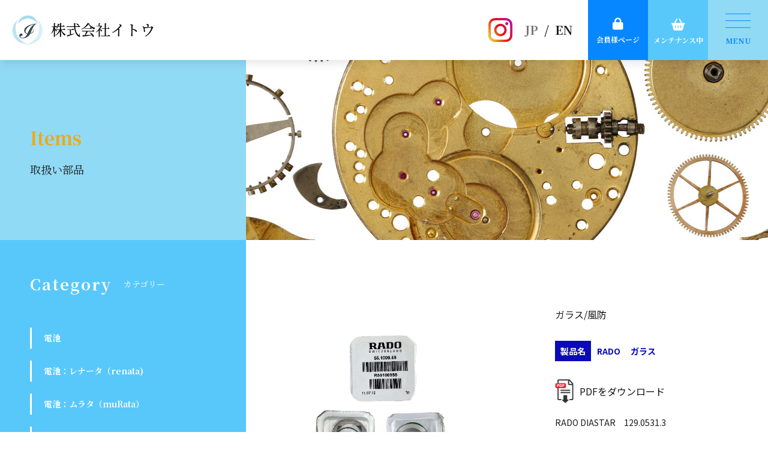

--- FILE ---
content_type: text/html; charset=UTF-8
request_url: https://itoh-wp.co.jp/itemdetail?wgd=cases-214&wgdo=sort-ASC
body_size: 6049
content:
<!DOCTYPE html>
<html lang="ja">

<head>
	
	<meta http-equiv="X-UA-Compatible" content="IE=edge">
	<meta charset="utf-8">
	<meta name="keywords" content="株式会社イトウ,東京都国分寺市,時計部品販売">
	<meta name="description" content="株式会社イトウの取扱い部品についてご紹介いたします。">
	<meta name="viewport" content="width=device-width,initial-scale=1">
	<meta name="csrf-token" content="ba044e513bdf73d92f54074d91f7787516e6a77d859ceb7296fb2d50440327d2">
	<title>RADO 　ガラス｜株式会社イトウ</title>
	<link href="https://use.fontawesome.com/releases/v6.0.0/css/all.css" rel="stylesheet">
<script src="https://cdn.jsdelivr.net/jquery/3.1.1/jquery.min.js"></script>
<meta property="og:title" content="株式会社イトウ" />
<meta property="og:type" content="website" />
<meta property="og:url" content="itoh-wp.co.jp" />
<meta property="og:image" content="https://s-itou220128.smooooth.jp/system_panel/uploads/images/ogp_image.jpg" />
<meta property="og:site_name" content="株式会社イトウ" />
<meta property="og:description" content="株式会社イトウは、舶来（輸入）時計の部品販売を中心に、各種メーカーの時計部品を数多く取り扱っております。部品販売、電池販売、工具販売から時計修理や外装仕上げも行っております。時計に関するお悩みごとなら何でもご相談ください。" />
<meta name="format-detection" content="telephone=no"><!-- Matomo -->
<script>
  var _paq = window._paq = window._paq || [];
  /* tracker methods like "setCustomDimension" should be called before "trackPageView" */
  _paq.push(['trackPageView']);
  _paq.push(['enableLinkTracking']);
  (function() {
    var u="https://analytics02.ssl-link.jp/";
    _paq.push(['setTrackerUrl', u+'matomo.php']);
    _paq.push(['setSiteId', '985']);
    var d=document, g=d.createElement('script'), s=d.getElementsByTagName('script')[0];
    g.async=true; g.src=u+'matomo.js'; s.parentNode.insertBefore(g,s);
  })();
</script>
<!-- End Matomo Code -->

<meta name="google-site-verification" content="t5zdprlGsQfpsTla3qR5K5onIcCTexdEqycwYNKXkrg" />
	
	
	<!-- <link rel="stylesheet" href="/plugins/bootstrap/bootstrap.min.css"> -->
	<link rel="stylesheet" href="/plugins/bootstrap/bootstrap.phantom.min.css">
	<link rel="stylesheet" href="/plugins/font-awesome/font-awesome.min.css">
	<link rel="stylesheet" href="/system_panel/uploads/styles/common.css?t=1649566369">
	<link rel="stylesheet" href="/system_panel/uploads/styles/style.css?t=1706788228">
	<link rel="stylesheet" href="/system_panel/uploads/styles/lightbox.css?t=1649566530">
	<link rel="stylesheet" href="/system_panel/uploads/styles/item2.css?t=1686718952">
	<link rel="stylesheet" href="/system_panel/uploads/styles/slick.css?t=1654665623">

<link rel="apple-touch-icon" sizes="180x180" href="/system_panel/uploads/touchicon/touchicon.png?r=1769620004">

	<style>
	* { box-sizing: border-box; } body {margin: 0;}.gjs-dashed .container, .gjs-dashed .container-fluid, .gjs-dashed .row, .gjs-dashed .col, .gjs-dashed [class^="col-"]{min-height:1.5rem !important;}.gjs-dashed .w-100{background-color:rgba(0, 0, 0, 0.1);min-height:0.25rem !important;}.gjs-dashed img{min-width:25px;min-height:25px;background-color:rgba(0, 0, 0, 0.5);}.gjs-dashed .btn-group, .gjs-dashed .btn-toolbar{padding-right:1.5rem !important;min-height:1.5rem !important;}.gjs-dashed .card, .gjs-dashed .card-group, .gjs-dashed .card-deck, .gjs-dashed .card-columns{min-height:1.5rem !important;}.gjs-dashed .collapse{display:block !important;min-height:1.5rem !important;}.gjs-dashed .dropdown{display:block !important;min-height:1.5rem !important;}.gjs-dashed .dropdown-menu{min-height:1.5rem !important;display:block !important;}.member.header-bt.bg-color4.posi-rel.sp-hide{background-color:#0687ff;}.shop.header-bt.bg-color2.block.posi-rel.sp-hide{background-color:#58c8fb;}.menu-bt.header-bt.bg-color1.posi-rel{background-color:#91daf6;}.bg-color3{background-color:#0687ff;color:#0687ff;}.txt-color3.font-12.font-bold{color:#0687ff;}.spHadBtnBgColor{background-color:#58c8fb;}.hadInstaBox{width:100%;max-width:18px;margin:0 0 0 0;}.hadInstaLink{display:block;width:100%;line-height:0;}.hadInstaImg{max-width:100%;}@media (min-width: 375px){.spHadBtnBgColor{background-color:#58c8fb;}.hadInstaBox{max-width:20px;margin:0 10px 0 0;}}@media (min-width: 768px){.hadInstaBox{max-width:30px;}}@media (min-width: 1024px){.hadInstaBox{max-width:40px;}}* { box-sizing: border-box; } body {margin: 0;}.gjs-dashed .container, .gjs-dashed .container-fluid, .gjs-dashed .row, .gjs-dashed .col, .gjs-dashed [class^="col-"]{min-height:1.5rem !important;}.gjs-dashed .w-100{background-color:rgba(0, 0, 0, 0.1);min-height:0.25rem !important;}.gjs-dashed img{min-width:25px;min-height:25px;background-color:rgba(0, 0, 0, 0.5);}.gjs-dashed .btn-group, .gjs-dashed .btn-toolbar{padding-right:1.5rem !important;min-height:1.5rem !important;}.gjs-dashed .card, .gjs-dashed .card-group, .gjs-dashed .card-deck, .gjs-dashed .card-columns{min-height:1.5rem !important;}.gjs-dashed .collapse{display:block !important;min-height:1.5rem !important;}.gjs-dashed .dropdown{display:block !important;min-height:1.5rem !important;}.gjs-dashed .dropdown-menu{min-height:1.5rem !important;display:block !important;}.page-title.flex.bg-color5{background-color:#91daf6;}.txt-color3.font-bold.font-40.font-30-lt.font-26-tb.font-20-sp.mg-b-10px{color:#f0a714;}.txt-white.font-20.font-18-lt.font-16-tb.font-14-sp{color:#191919;}.cate-links{background-color:#58c8fb;}* { box-sizing: border-box; } body {margin: 0;}.gjs-dashed .container, .gjs-dashed .container-fluid, .gjs-dashed .row, .gjs-dashed .col, .gjs-dashed [class^="col-"]{min-height:1.5rem !important;}.gjs-dashed .w-100{background-color:rgba(0, 0, 0, 0.1);min-height:0.25rem !important;}.gjs-dashed img{min-width:25px;min-height:25px;background-color:rgba(0, 0, 0, 0.5);}.gjs-dashed .btn-group, .gjs-dashed .btn-toolbar{padding-right:1.5rem !important;min-height:1.5rem !important;}.gjs-dashed .card, .gjs-dashed .card-group, .gjs-dashed .card-deck, .gjs-dashed .card-columns{min-height:1.5rem !important;}.gjs-dashed .collapse{display:block !important;min-height:1.5rem !important;}.gjs-dashed .dropdown{display:block !important;min-height:1.5rem !important;}.gjs-dashed .dropdown-menu{min-height:1.5rem !important;display:block !important;}.footer.bg-color5.pd-50px{background-color:#0687ff;}.c6552{color:black;}.fontColNav{color:#0056b3;}.font-30.letter-3.font-26-lt.font-20-sp.fontColNav{font-size:22px;}.fontCol0687ff{color:#0687ff;}.font-bold.fontCol0687ff.font-12-sp{text-align:center;}
	</style>
</head>
<body>
<div id="root">
<div class="menu-wrap"><div class="ul flex">
<div class="li"><a classes="link-block-1649568227176" href="/index"><p class="p1649568243250">トップページ</p></a></div>
<div class="li"><a classes="link-block-1649568227176" href="/about"><p class="p1649572737951">弊社について</p></a></div>
<div class="li"><a classes="link-block-1649568227176" href="/service"><p class="p1649572737952">事業内容</p></a></div>
<div class="li"><a classes="link-block-1649568227176" href="/item"><p class="p1649572737953">取扱い部品</p></a></div>
<div class="li"><a classes="link-block-1649568227176" href="/performance"><p class="p1649572737953">取引実績</p></a></div>
<div class="li"><a classes="link-block-1649568227176" href="/company"><p class="p1649572737953">会社概要</p></a></div>
<div class="li"><a classes="link-block-1649568227176" href="/blog"><p class="p1649572737954">ブログ</p></a></div>
<div class="li"><a classes="link-block-1649568227176" href="/contact"><p class="p1649572737954">お問い合わせ</p></a></div>
<div class="li tokutei"><a classes="link-block-1649568227176"><p class="p1649568243250">特定商取引法</p></a></div>
</div></div>
<div class="sp-bt-wrap pc-hide flex-sp">
<div class="member header-bt bg-color4 posi-rel"><div class="txt-center posi-center width-100per">
<i class="fa-solid fa-lock txt-white font-20"></i><p class="txt-white font-12 linehight-1 font-bold">会員様ページ</p>
</div></div>
<a classes="link-block-1649567867510" class="shop header-bt block posi-rel spHadBtnBgColor"><div class="txt-center posi-center width-100per">
<i class="fa-solid fa-basket-shopping txt-white font-20"></i><p class="txt-white font-12 linehight-1 font-bold">メンテナンス中</p>
</div></a>
</div>
<div class="header flex flex-space-between">
<div class="logo"><a classes="link-block-1706786019513" href="./" class="hvr-opa06 motion03s"><img src="https://itoh-wp.co.jp/system_panel/uploads/images/20231220114528273119.png" alt="株式会社イトウ"></a></div>
<div class="flex">
<div class="lang-bt flex">
<div class="hadInstaBox mr-3"><a classes="link-block-1715677126957" href="https://www.instagram.com/itoh_co.ltd/?hl=ja" target="_blank" class="hadInstaLink"><img src="https://itoh-wp.co.jp/system_panel/uploads/images/instagram_icon.png" alt="instagram" class="hadInstaImg"></a></div>
<div class="jp"><a classes="link-block-1649567312477"><p class="p1650175019220">JP</p></a></div>
<div><p class="p1650175019221">/</p></div>
<div class="en"><a classes="link-block-1649567312477"><p class="p1650175019222">EN</p></a></div>
</div>
<div class="member header-bt bg-color4 posi-rel sp-hide"><div class="txt-center posi-center width-100per">
<i class="fa-solid fa-lock txt-white font-20"></i><p class="txt-white font-12 linehight-1 font-bold">会員様ページ</p>
</div></div>
<a classes="link-block-1649567867510" class="shop header-bt bg-color2 block posi-rel sp-hide"><div class="txt-center posi-center width-100per">
<i class="fa-solid fa-basket-shopping txt-white font-20"></i><p class="txt-white font-12 linehight-1 font-bold">メンテナンス中</p>
</div></a><div class="menu-bt header-bt bg-color1 posi-rel"><div class="txt-center posi-center width-100per">
<div class="menu-bar">
<div class="bg-color3"></div>
<div class="bg-color3"></div>
<div class="bg-color3"></div>
</div>
<p class="txt-color3 font-12 font-bold">MENU</p>
</div></div>
</div>
</div>
<div class="main-wrap">
<div class="page-title flex bg-color5">
<div class="left-box flex-order2-sp">
<h1 class="txt-color3 font-bold font-40 font-30-lt font-26-tb font-20-sp mg-b-10px">Items</h1>
<p class="txt-white font-20 font-18-lt font-16-tb font-14-sp">取扱い部品</p>
</div>
<div class="img-box flex-order1-sp"></div>
</div>
<div class="item"><div class="flex flex-stretch">
<div class="cate-links">
<div class="title-box flex flex-bottom-left mg-b-50px mg-b-30px-sp">
<h2 class="txt-white font-bold font-30 letter-2 pd-r-20px font-26-lt font-24-tb font-20-sp">Category</h2>
<p class="txt-white font-14 pd-b-10px font-12-sp pd-clear-sp">カテゴリー</p>
</div>
<section id="wgc-1649577243333" class="webgene-blog"><article class="webgene-item"><a class="inline-b motion03s hvr-opa06 txt-white font-14-lt hvr-txt-white font-bold" href="/item?wg%5Bwgc-1649577331528_cate%5D=1">電池</a></article>
<article class="webgene-item"><a class="inline-b motion03s hvr-opa06 txt-white font-14-lt hvr-txt-white font-bold" href="/item?wg%5Bwgc-1649577331528_cate%5D=13">電池：レナータ（renata)</a></article>
<article class="webgene-item"><a class="inline-b motion03s hvr-opa06 txt-white font-14-lt hvr-txt-white font-bold" href="/item?wg%5Bwgc-1649577331528_cate%5D=14">電池：ムラタ（muRata）</a></article>
<article class="webgene-item"><a class="inline-b motion03s hvr-opa06 txt-white font-14-lt hvr-txt-white font-bold" href="/item?wg%5Bwgc-1649577331528_cate%5D=21">電池：パナソニック（Panasonic)</a></article>
<article class="webgene-item"><a class="inline-b motion03s hvr-opa06 txt-white font-14-lt hvr-txt-white font-bold" href="/item?wg%5Bwgc-1649577331528_cate%5D=26">電池：マクセル（Maxell）</a></article>
<article class="webgene-item"><a class="inline-b motion03s hvr-opa06 txt-white font-14-lt hvr-txt-white font-bold" href="/item?wg%5Bwgc-1649577331528_cate%5D=15">電池：セイコー（SEIKO)</a></article>
<article class="webgene-item"><a class="inline-b motion03s hvr-opa06 txt-white font-14-lt hvr-txt-white font-bold" href="/item?wg%5Bwgc-1649577331528_cate%5D=16">電池：シチズン（CITIZEN)</a></article>
<article class="webgene-item"><a class="inline-b motion03s hvr-opa06 txt-white font-14-lt hvr-txt-white font-bold" href="/item?wg%5Bwgc-1649577331528_cate%5D=22">電池：カシオ（CASIO）</a></article>
<article class="webgene-item"><a class="inline-b motion03s hvr-opa06 txt-white font-14-lt hvr-txt-white font-bold" href="/item?wg%5Bwgc-1649577331528_cate%5D=2">ムーブメント</a></article>
<article class="webgene-item"><a class="inline-b motion03s hvr-opa06 txt-white font-14-lt hvr-txt-white font-bold" href="/item?wg%5Bwgc-1649577331528_cate%5D=17">ムーブメント ：エタ（ETA）</a></article>
<article class="webgene-item"><a class="inline-b motion03s hvr-opa06 txt-white font-14-lt hvr-txt-white font-bold" href="/item?wg%5Bwgc-1649577331528_cate%5D=18">ムーブメント ：ロンダ（RONDA）</a></article>
<article class="webgene-item"><a class="inline-b motion03s hvr-opa06 txt-white font-14-lt hvr-txt-white font-bold" href="/item?wg%5Bwgc-1649577331528_cate%5D=23">ISA ムーブメント（ISA Movement）</a></article>
<article class="webgene-item"><a class="inline-b motion03s hvr-opa06 txt-white font-14-lt hvr-txt-white font-bold" href="/item?wg%5Bwgc-1649577331528_cate%5D=19">ムーブメント ：セイコー・エプソン（SEIKO・EPSON）</a></article>
<article class="webgene-item"><a class="inline-b motion03s hvr-opa06 txt-white font-14-lt hvr-txt-white font-bold" href="/item?wg%5Bwgc-1649577331528_cate%5D=20">ムーブメント ：シチズン・ミヨタ（CITIZEN・MIYOTA）</a></article>
<article class="webgene-item"><a class="inline-b motion03s hvr-opa06 txt-white font-14-lt hvr-txt-white font-bold" href="/item?wg%5Bwgc-1649577331528_cate%5D=3">ETA部品</a></article>
<article class="webgene-item"><a class="inline-b motion03s hvr-opa06 txt-white font-14-lt hvr-txt-white font-bold" href="/item?wg%5Bwgc-1649577331528_cate%5D=4">舶来部品</a></article>
<article class="webgene-item"><a class="inline-b motion03s hvr-opa06 txt-white font-14-lt hvr-txt-white font-bold" href="/item?wg%5Bwgc-1649577331528_cate%5D=5">カイロ</a></article>
<article class="webgene-item"><a class="inline-b motion03s hvr-opa06 txt-white font-14-lt hvr-txt-white font-bold" href="/item?wg%5Bwgc-1649577331528_cate%5D=6">バンド</a></article>
<article class="webgene-item"><a class="inline-b motion03s hvr-opa06 txt-white font-14-lt hvr-txt-white font-bold" href="/item?wg%5Bwgc-1649577331528_cate%5D=7">国産部品</a></article>
<article class="webgene-item"><a class="inline-b motion03s hvr-opa06 txt-white font-14-lt hvr-txt-white font-bold" href="/item?wg%5Bwgc-1649577331528_cate%5D=8">ガラス/風防</a></article>
<article class="webgene-item"><a class="inline-b motion03s hvr-opa06 txt-white font-14-lt hvr-txt-white font-bold" href="/item?wg%5Bwgc-1649577331528_cate%5D=9">パッキン</a></article>
<article class="webgene-item"><a class="inline-b motion03s hvr-opa06 txt-white font-14-lt hvr-txt-white font-bold" href="/item?wg%5Bwgc-1649577331528_cate%5D=10">バネ棒</a></article>
<article class="webgene-item"><a class="inline-b motion03s hvr-opa06 txt-white font-14-lt hvr-txt-white font-bold" href="/item?wg%5Bwgc-1649577331528_cate%5D=11">補修部品セット</a></article>
<article class="webgene-item"><a class="inline-b motion03s hvr-opa06 txt-white font-14-lt hvr-txt-white font-bold" href="/item?wg%5Bwgc-1649577331528_cate%5D=12">工具/測定器</a></article>
<article class="webgene-item"><a class="inline-b motion03s hvr-opa06 txt-white font-14-lt hvr-txt-white font-bold" href="/item?wg%5Bwgc-1649577331528_cate%5D=24"></a></article>
</section><div class="pc-hide block-sp select-box"></div>
</div>
<div class="contents"><div class="item-detail"><section id="wgc-1649577777812" class="webgene-blog"><article class="webgene-item">
							<div class="box flex flex-top font-sans-serif">
								<div class="img-box width-50per img-tool5 txt-center">
									<div class="slide">
										<div class="item img-tool4"><a href="https://smooooth5-site-one.ssl-link.jp/s_itou220128/uploads/cases/214/65cd714fad13a214.png" rel="lightbox" data-lightbox="group"><img class="webgene-item-main-image" src="https://smooooth5-site-one.ssl-link.jp/s_itou220128/uploads/cases/214/65cd714fad13a214.png"></a></div>
										<div class="item img-tool4"><a href="https://smooooth5-site-one.ssl-link.jp/s_itou220128/uploads/cases/214/65cd715030fc1214.png" rel="lightbox" data-lightbox="group"><img class="webgene-item-main-image" src="https://smooooth5-site-one.ssl-link.jp/s_itou220128/uploads/cases/214/65cd715030fc1214.png"></a></div>
										<div class="item img-tool4"><a href="https://smooooth5-site-one.ssl-link.jp/s_itou220128/uploads/cases/214/" rel="lightbox" data-lightbox="group"></a></div>
										<div class="item img-tool4"><a href="https://smooooth5-site-one.ssl-link.jp/s_itou220128/uploads/cases/214/" rel="lightbox" data-lightbox="group"></a></div>
										<div class="item img-tool4"><a href="https://smooooth5-site-one.ssl-link.jp/s_itou220128/uploads/cases/214/" rel="lightbox" data-lightbox="group"></a></div>
										<div class="item img-tool4"><a href="https://smooooth5-site-one.ssl-link.jp/s_itou220128/uploads/cases/214/" rel="lightbox" data-lightbox="group"></a></div>
										<div class="item img-tool4"><a href="https://smooooth5-site-one.ssl-link.jp/s_itou220128/uploads/cases/214/" rel="lightbox" data-lightbox="group"></a></div>
										<div class="item img-tool4"><a href="https://smooooth5-site-one.ssl-link.jp/s_itou220128/uploads/cases/214/" rel="lightbox" data-lightbox="group"></a></div>
										<div class="item img-tool4"><a href="https://smooooth5-site-one.ssl-link.jp/s_itou220128/uploads/cases/214/" rel="lightbox" data-lightbox="group"></a></div>
										<div class="item img-tool4"><a href="https://smooooth5-site-one.ssl-link.jp/s_itou220128/uploads/cases/214/" rel="lightbox" data-lightbox="group"></a></div>
										<div class="item img-tool4"><a href="https://smooooth5-site-one.ssl-link.jp/s_itou220128/uploads/cases/214/" rel="lightbox" data-lightbox="group"></a></div>
										<div class="item img-tool4"><a href="https://smooooth5-site-one.ssl-link.jp/s_itou220128/uploads/cases/214/" rel="lightbox" data-lightbox="group"></a></div>
										<div class="item img-tool4"><a href="https://smooooth5-site-one.ssl-link.jp/s_itou220128/uploads/cases/214/" rel="lightbox" data-lightbox="group"></a></div>
										<div class="item img-tool4"><a href="https://smooooth5-site-one.ssl-link.jp/s_itou220128/uploads/cases/214/" rel="lightbox" data-lightbox="group"></a></div>
										<div class="item img-tool4"><a href="https://smooooth5-site-one.ssl-link.jp/s_itou220128/uploads/cases/214/" rel="lightbox" data-lightbox="group"></a></div>
										<div class="item img-tool4"><a href="https://smooooth5-site-one.ssl-link.jp/s_itou220128/uploads/cases/214/" rel="lightbox" data-lightbox="group"></a></div>
										<div class="item img-tool4"><a href="https://smooooth5-site-one.ssl-link.jp/s_itou220128/uploads/cases/214/" rel="lightbox" data-lightbox="group"></a></div>
										<div class="item img-tool4"><a href="https://smooooth5-site-one.ssl-link.jp/s_itou220128/uploads/cases/214/" rel="lightbox" data-lightbox="group"></a></div>
										<div class="item img-tool4"><a href="https://smooooth5-site-one.ssl-link.jp/s_itou220128/uploads/cases/214/" rel="lightbox" data-lightbox="group"></a></div>
										<div class="item img-tool4"><a href="https://smooooth5-site-one.ssl-link.jp/s_itou220128/uploads/cases/214/" rel="lightbox" data-lightbox="group"></a></div>
										<div class="item img-tool4"><a href="https://smooooth5-site-one.ssl-link.jp/s_itou220128/uploads/cases/214/" rel="lightbox" data-lightbox="group"></a></div>
										<div class="item img-tool4"><a href="https://smooooth5-site-one.ssl-link.jp/s_itou220128/uploads/cases/214/" rel="lightbox" data-lightbox="group"></a></div>
										<div class="item img-tool4"><a href="https://smooooth5-site-one.ssl-link.jp/s_itou220128/uploads/cases/214/" rel="lightbox" data-lightbox="group"></a></div>
										<div class="item img-tool4"><a href="https://smooooth5-site-one.ssl-link.jp/s_itou220128/uploads/cases/214/" rel="lightbox" data-lightbox="group"></a></div>
										<div class="item img-tool4"><a href="https://smooooth5-site-one.ssl-link.jp/s_itou220128/uploads/cases/214/" rel="lightbox" data-lightbox="group"></a></div>
										<div class="item img-tool4"><a href="https://smooooth5-site-one.ssl-link.jp/s_itou220128/uploads/cases/214/" rel="lightbox" data-lightbox="group"></a></div>
										<div class="item img-tool4"><a href="https://smooooth5-site-one.ssl-link.jp/s_itou220128/uploads/cases/214/" rel="lightbox" data-lightbox="group"></a></div>
										<div class="item img-tool4"><a href="https://smooooth5-site-one.ssl-link.jp/s_itou220128/uploads/cases/214/" rel="lightbox" data-lightbox="group"></a></div>
										<div class="item img-tool4"><a href="https://smooooth5-site-one.ssl-link.jp/s_itou220128/uploads/cases/214/" rel="lightbox" data-lightbox="group"></a></div>
										<div class="item img-tool4"><a href="https://smooooth5-site-one.ssl-link.jp/s_itou220128/uploads/cases/214/" rel="lightbox" data-lightbox="group"></a></div>
									</div>
									<div class="slide-navigation flex flex-top-left">
										<div class="item img-tool4 square-img"><img class="webgene-item-main-image" src="https://smooooth5-site-one.ssl-link.jp/s_itou220128/uploads/cases/214/65cd714fad13a214.png"></div>
										<div class="item img-tool4 square-img"><img class="webgene-item-main-image" src="https://smooooth5-site-one.ssl-link.jp/s_itou220128/uploads/cases/214/65cd715030fc1214.png"></div>
										<div class="item img-tool4 square-img"></div>
										<div class="item img-tool4 square-img"></div>
										<div class="item img-tool4 square-img"></div>
										<div class="item img-tool4 square-img"></div>
										<div class="item img-tool4 square-img"></div>
										<div class="item img-tool4 square-img"></div>
										<div class="item img-tool4 square-img"></div>
										<div class="item img-tool4 square-img"></div>
										<div class="item img-tool4 square-img"></div>
										<div class="item img-tool4 square-img"></div>
										<div class="item img-tool4 square-img"></div>
										<div class="item img-tool4 square-img"></div>
										<div class="item img-tool4 square-img"></div>
										<div class="item img-tool4 square-img"></div>
										<div class="item img-tool4 square-img"></div>
										<div class="item img-tool4 square-img"></div>
										<div class="item img-tool4 square-img"></div>
										<div class="item img-tool4 square-img"></div>
										<div class="item img-tool4 square-img"></div>
										<div class="item img-tool4 square-img"></div>
										<div class="item img-tool4 square-img"></div>
										<div class="item img-tool4 square-img"></div>
										<div class="item img-tool4 square-img"></div>
										<div class="item img-tool4 square-img"></div>
										<div class="item img-tool4 square-img"></div>
										<div class="item img-tool4 square-img"></div>
										<div class="item img-tool4 square-img"></div>
										<div class="item img-tool4 square-img"></div>
									</div>
								</div>
								<div class="box-item width-50per">
									<p class="cate-name mg-b-30px mg-b-10px-sp">ガラス/風防</p>
									<div class="item-name flex flex-center-left mg-b-30px mg-b-20px-sp">
										<p class="bg-color1 txt-white font-bold linehight-1 font-14-lt font-12-sp">製品名</p>
										<h2 class="txt-color1 font-bold linehight-1 font-14-lt">RADO 　ガラス</h2>
									</div>
                                    <div class="pdf mg-b-20px"><a class="flex flex-center-left motion03s hvr-opa06" href="" target="_blank"><img src="https://s-itou220128.smooooth.jp/system_panel/uploads/images/pdf_icon.png" alt="pdf"><p class="txt-color-normal pd-l-10px">PDFをダウンロード</p></a></div>
									<p class="txt-box mg-b-30px font-14-lt mg-b-20px-sp">RADO DIASTAR　129.0531.3<br><br>ガラス<br><br>部品番号　55.1009.58</p>
									<div class="more"><a class="txt-color-normal hvr-txt-color-normal motion03s hvr-opa06 border-so1-b inline-b font-14-lt" href="/contact">お問い合わせはこちら</a></div>
								</div>
							</div>
						</article>
</section></div></div>
</div></div>
</div>
<div class="footer-contact">
<div class="title-box txt-center mg-b-100px mg-b-50px-sp">
<h2 class="font-bold font-36 font-32-tb font-26-sp fontColNav">Contact Us</h2>
<p class="font-14 font-12-sp fontCol0687ff">お問い合わせ</p>
</div>
<div class="flex width-1280-max flex-top">
<div class="mail-box width-50per">
<div class="mail mg-b-20px"><a classes="link-block-1649570802038" href="/contact" class="flex motion03s hvr-opa06"><i class="far fa-envelope font-28 font-24-lt font-20-sp mg-r-20px fontColNav"></i><p class="font-28 font-24-lt font-16-sp fontColNav">メールフォームでお問い合わせ</p></a></div>
<p class="font-bold font-12-sp fontCol0687ff"> 製品についてご質問・お問い合わせなどがございましたら、<br> お気軽にご相談ください。</p>
<div class="txt-box txt-center"></div>
</div>
<div class="tel-box width-50per">
<div class="tel mg-b-20px"><a classes="link-block-1649570802038" href="tel:042-323-0073" class="flex motion03s hvr-opa06 fontColNav"><i class="fa-solid fa-phone font-28 font-24-lt font-20-sp mg-r-20px fontColNav"></i><p class="font-30 letter-3 font-26-lt font-20-sp fontColNav">042-323-0073</p></a></div>
<p class="font-bold fontCol0687ff font-12-sp"> 営業時間｜9:00 ~ 17:30<br> 定休日｜土・日・祝　定休</p>
<div class="txt-box txt-center"></div>
</div>
</div>
</div>
<div class="footer bg-color5 pd-50px">
<div class="flex width-1280-max">
<div class="footer-info width-40per">
<div class="logo mg-b-20px"><a classes="link-block-1649571232745" href="/index" class="motion03s hvr-opa06"><img src="https://s-itou220128.smooooth.jp/system_panel/uploads/images/logo2.png" alt="株式会社イトウ" class="c6552"></a></div>
<p class="font-14 txt-white mg-b-20px">〒185-0021<br>東京都国分寺市南町3-23-12</p>
<div class="sns-link"><a classes="link-block-1649571288781" href="https://www.instagram.com/itoh_co.ltd/?hl=ja" target="_blank" class="motion03s hvr-opa06"><i class="fa-brands fa-instagram txt-white font-30"></i></a></div>
</div>
<div class="footer-nav width-60per tb-hide"><div class="flex">
<div><a classes="link-block-1649571460094" href="/index"><p class="p1674024578716">トップページ</p></a></div>
<div><a classes="link-block-1649571460094" href="/performance"><p class="p1674024578716">取引実績</p></a></div>
<div><a classes="link-block-1649571460094" class="shop"><p class="p1674024578717">商品購入ページ　　（メンテナンス中）</p></a></div>
<div><a classes="link-block-1649571460094" href="/item"><p class="p1674024578717">取扱い部品</p></a></div>
<div><a classes="link-block-1649571460094" href="/contact"><p class="p1674024578718">お問い合わせ</p></a></div>
<div><a classes="link-block-1649571460094" href="/service"><p class="p1674024578719">事業内容</p></a></div>
<div><a classes="link-block-1649571460094" href="/blog"><p class="p1674024578719">ブログ一覧</p></a></div>
<div><a classes="link-block-1649571460094" href="/about"><p class="p1674024578720">弊社について</p></a></div>
<div><a classes="link-block-1649571460094" href="/company"><p class="p1674024578721">会社概要</p></a></div>
<div class="tokutei"><a classes="link-block-1649571460094"><p class="p1674024578722">特定商取引法</p></a></div>
</div></div>
</div>
<p class="copyright txt-right txt-white font-bold font-14">ⓒ　2022　株式会社イトウ</p>
</div>
<div class="login-wrap"><div class="login-box txt-center">
<p class="txt-center txt-color1 font-bold font-20 mg-b-30px font-16-sp">会員様ログイン</p>
<div class="box-wrap mg-b-30px">
<div class="box id-box flex mg-b-20px">
<p class="p1649572112314">ID</p>
<div class="input-box"></div>
</div>
<div class="box pass-box flex">
<p class="p1649572112314">パスワード</p>
<div class="input-box"></div>
</div>
</div>
<p class="error-txt txt-red txt-center mg-b-20px none">ID・パスワードが一致しません</p>
<div class="login-bt bg-color2 motion03s hvr-opa05"><p class="txt-white">ログイン</p></div>
<div class="close-bt inline-b motion03s hvr-opa05"><p class="p1674024578726">閉じる</p></div>
</div></div>
</div>			<script src="/plugins/jquery/jquery.min.js"></script>
			<script src="/plugins/popper/popper.min.js"></script>
			<script src="/plugins/bootstrap/bootstrap.min.js"></script>
			<script src="/plugins/lory/lory.min.js"></script>
			
				<script src="/system_panel/uploads/scripts/common.js?t=1651049460"></script>
	<script src="/system_panel/uploads/scripts/lightbox.js?t=1649566618"></script>
	<script src="/system_panel/uploads/scripts/slick.js?t=1654665641"></script>
	<script src="/system_panel/uploads/scripts/itemdetail2.js?t=1654667335"></script>

			
			<script>
				window.addEventListener("load", function(event) {
					$.ajaxSetup({
						headers: {
							'X-CSRF-TOKEN': $('meta[name="csrf-token"]').attr('content')
						}
					});
				});
			</script>
		</body>
		</html>

--- FILE ---
content_type: text/css
request_url: https://itoh-wp.co.jp/system_panel/uploads/styles/common.css?t=1649566369
body_size: 19192
content:
@charset "utf-8";

/* CSS Document */
*{
	margin: 0;
	padding: 0;
}
body{
	font-family: "游ゴシック Medium", "游ゴシック体", "Yu Gothic Medium", YuGothic,"ヒラギノ角ゴ ProN", "Hiragino Kaku Gothic ProN", "メイリオ", Meiryo, "ＭＳ Ｐゴシック", "MS PGothic",  sans-serif;
	/*font-family: "游明朝", "YuMincho", "ＭＳ Ｐ明朝", "MS PMincho","ヒラギノ明朝 Pro W3", "Hiragino Mincho Pro", "Sawarabi Mincho", "serif";*/
	font-style: normal;
	word-wrap : break-word;
	overflow-wrap : break-word;
}
img{
	vertical-align:bottom;
	width: 100%;
	height: auto;
}
h1,h2,h3,h4,h5,h6,p,li,a{
	font-size:16px;
	font-weight: normal; 
	margin: 0;
	line-height: 1.8;
}
ul,ol{
	list-style-type: none;
	margin-bottom: 0;
}
a,a:hover{
	text-decoration: none;
}
address{
	font-style: normal;
}
main{
	display: block;
}
h2:empty,h3:empty,h4:empty,h5:empty,h6:empty,p:empty{
	display: none!important;
}
figure{margin: 0;}

/* font ------------------------------------------------------------------------------------------------------------------------*/
/* フォント */
.font-sans-serif{
	font-family: "游ゴシック Medium", "游ゴシック体", "Yu Gothic Medium", YuGothic,"ヒラギノ角ゴ ProN", "Hiragino Kaku Gothic ProN", "メイリオ", Meiryo, "ＭＳ Ｐゴシック", "MS PGothic",  sans-serif;
}
.font-serif{
	font-family: "游明朝", "YuMincho", "ＭＳ Ｐ明朝", "MS PMincho","ヒラギノ明朝 Pro W3", "Hiragino Mincho Pro", "Sawarabi Mincho", "serif";
}

/* フォントサイズ */
.font-10{font-size: 10px;}
.font-11{font-size: 11px;}
.font-12{font-size: 12px;}
.font-13{font-size: 13px;}
.font-14{font-size: 14px;}
.font-15{font-size: 15px;}
.font-16{font-size: 16px;}
.font-17{font-size: 17px;}
.font-18{font-size: 18px;}
.font-19{font-size: 19px;}
.font-20{font-size: 20px;}
.font-21{font-size: 21px;}
.font-22{font-size: 22px;}
.font-23{font-size: 23px;}
.font-24{font-size: 24px;}
.font-25{font-size: 25px;}
.font-26{font-size: 26px;}
.font-27{font-size: 27px;}
.font-28{font-size: 28px;}
.font-29{font-size: 29px;}
.font-30{font-size: 30px;}
.font-31{font-size: 31px;}
.font-32{font-size: 32px;}
.font-33{font-size: 33px;}
.font-34{font-size: 34px;}
.font-35{font-size: 35px;}
.font-36{font-size: 36px;}
.font-37{font-size: 37px;}
.font-38{font-size: 38px;}
.font-39{font-size: 39px;}
.font-40{font-size: 40px;}
.font-41{font-size: 41px;}
.font-42{font-size: 42px;}
.font-43{font-size: 43px;}
.font-44{font-size: 44px;}
.font-45{font-size: 45px;}
.font-46{font-size: 46px;}
.font-47{font-size: 47px;}
.font-48{font-size: 48px;}
.font-49{font-size: 49px;}
.font-50{font-size: 50px;}


/* フォント太さ */
/* default normal */
.font-normal{font-weight: normal;}
.font-bold{font-weight: bold;}
.font-light{font-weight: lighter;}

/* 文字間隔 */
/* default 1px */
.letter-0{letter-spacing: 0;}
.letter-1{letter-spacing: 1px;}
.letter-2{letter-spacing: 2px;}
.letter-3{letter-spacing: 3px;}
.letter-4{letter-spacing: 4px;}
.letter-5{letter-spacing: 5px;}
.letter-6{letter-spacing: 6px;}
.letter-7{letter-spacing: 7px;}
.letter-8{letter-spacing: 8px;}
.letter-9{letter-spacing: 9px;}
.letter-10{letter-spacing: 10px;}

/* 行間 */
/* line-height 1.5 */
.linehight-0{line-height: 0;}
.linehight-h{line-height: 0.5;}
.linehight-1{line-height: 1;}
.linehight-1h{line-height: 1.5;}
.linehight-2{line-height: 2;}
.linehight-2h{line-height: 2.5;}
.linehight-3{line-height: 3;}
.linehight-3h{line-height: 3.5;}
.linehight-4{line-height: 4;}
.linehight-4h{line-height: 4.5;}
.linehight-5{line-height: 5;}

/* フォントスタイル */
/* font-style normal */
.font-style-normal{font-style: normal;}
.font-style-italic{font-style: italic;}

/* 改行なしの非表示 */
.over-txt{
	white-space: nowrap;  
	overflow: hidden;  
	text-overflow: ellipsis;  
	-webkit-text-overflow: ellipsis;  
	-o-text-overflow: ellipsis;  
}
.over-txt br{display: none;}


/* 文字揃え */
.txt-center{text-align: center;}
.txt-left{text-align: left;}
.txt-right{text-align: right;}

/* 縦書き・横書き */
.txt-vertical{
	-webkit-writing-mode: vertical-rl;
	-ms-writing-mode: tb-rl;
    writing-mode: vertical-rl;
}
.txt-horizontal{
	-webkit-writing-mode: horizontal-tb;
	-ms-writing-mode: lr-tb;
    writing-mode: horizontal-tb;
}


/* display ------------------------------------------------------------------------------------------------------------------------*/
.block{display: block;}
.none{display: none;}
.inline{display: inline;}
.inline-b{display: inline-block;}
.table{display: table;}
.table-cell{display: table-cell;}
.flex{
	display:-webkit-box;
    display:-moz-box;
    display:-ms-box;
    display:-webkit-flexbox;
    display:-moz-flexbox;
    display:-ms-flexbox;
    display:-webkit-flex;
    display:-moz-flex;
    display:-ms-flex;
    display:flex;
    -webkit-box-lines:multiple;
    -moz-box-lines:multiple;
    -webkit-flex-wrap:wrap;
    -moz-flex-wrap:wrap;
    -ms-flex-wrap:wrap;
    flex-wrap:wrap;
    justify-content: center;
    align-items: center;
	flex-direction: row;
}
/* flex設定 */
.flex-wrap{flex-wrap:wrap;}
.flex-nowrap{flex-wrap:nowrap;}
.flex-row{flex-direction: row;}
.flex-row-re{flex-direction: row-reverse;}
.flex-column{flex-direction: column;}
.flex-space-between{justify-content: space-between;}
.flex-space-around{justify-content: space-around;}
.flex-align-auto{align-self: auto;}
.flex-align-stretch{align-self: stretch;}
.flex-stretch{align-items: stretch;}
.flex-top{align-items: flex-start;}
.flex-center{align-items: center;}
.flex-bottom{align-items: flex-end;}
.flex-top-center{
    justify-content: center;
    align-items: flex-start;
}
.flex-top-left{
    justify-content: flex-start;
    align-items: flex-start;
}
.flex-top-right{
    justify-content: flex-end;
    align-items: flex-start;
}
.flex-center-center{
    justify-content: center;
    align-items: center;
}
.flex-center-left{
    justify-content: flex-start;
    align-items: center;
}
.flex-center-right{
    justify-content: flex-end;
    align-items: center;
}
.flex-bottom-center{
    justify-content: center;
    align-items: flex-end;
}
.flex-bottom-left{
    justify-content: flex-start;
    align-items: flex-end;
}
.flex-bottom-right{
    justify-content: flex-end;
    align-items: flex-end;
}
.flex-order1{order: 1;}
.flex-order2{order: 2;}
.flex-order3{order: 3;}
.flex-order4{order: 4;}
.flex-order5{order: 5;}
.flex-order6{order: 6;}
.flex-order7{order: 7;}
.flex-order8{order: 8;}
.flex-order9{order: 9;}
.flex-order10{order: 10;}
.flex-order11{order: 11;}
.flex-order12{order: 12;}

/* 揃え位置 */
.vr-center{vertical-align: middle;}
.vr-top{vertical-align: top;}
.vr-bottom{vertical-align: bottom;}

/* 非表示設定 */
.pc-hide{display: none;}
.empty-hide:empty{display: none!important;}
.empty-mg:empty{margin: 0!important;}
.empty-pd:empty{padding: 0!important;}

/* images ------------------------------------------------------------------------------------------------------------------------*/
/* 画像トリミング */
.square-img,.rectangle-img{
	position: relative;
	overflow: hidden;
}
.square-img img,.rectangle-img img{
	position: absolute;
	top: 50%;
	left: 50%;
	-ms-transform: translate(-50%,-50%);
	-webkit-transform: translate(-50%,-50%);
	transform: translate(-50%,-50%);
}

.test{
	position: absolute;
	top: 50%;
	left: 50%;
	transform: translate(-50%,-50%);
	font-size: 30px;
}
/* 背景画像 */
.bg-posi-t-l{background-position: top left;}
.bg-posi-t-c{background-position: top center;}
.bg-posi-t-r{background-position: top right;}
.bg-posi-c-c{background-position: center center;}
.bg-posi-c-l{background-position: center left;}
.bg-posi-c-r{background-position: center right;}
.bg-posi-b-l{background-position: bottom left;}
.bg-posi-b-c{background-position: bottom center;}
.bg-posi-b-r{background-position: bottom right;}
.bg-repe{background-repeat: repeat;}
.bg-repe-x{background-repeat: repeat-x;}
.bg-repe-y{background-repeat: repeat-y;}
.bg-repe-no{background-repeat: no-repeat;}
.bg-size-cover{background-size: cover;}
.bg-size-contain{background-size: contain;}
.bg-size-100-auto{background-size: 100% auto;}
.bg-size-auto-100{background-size: auto 100%;}
.bg-attach-scroll{background-attachment: scroll;}
.bg-attach-fixed{background-attachment: fixed;}


/* size ------------------------------------------------------------------------------------------------------------------------*/
.width-1280,.width-1000,.width-900,.width-800,.width-700,.width-600,.width-500,.width-400,.width-300,.width-200,.width-150,.width-100,.width-50,.width-1280-1000,.width-1280-max,.width-1000-max,.width-900-max,.width-800-max,.width-700-max,.width-600-max,.width-500-max,.width-400-max,.width-300-max,.width-200-max,.width-150-max,.width-100-max,.width-50-max,.width-max,.width-1280-min,.width-1000-min,.width-900-min,.width-800-min,.width-700-min,.width-600-min,.width-500-min,.width-400-min,.width-300-min,.width-200-min,.width-150-min,.width-100-min,.width-50-min{
	margin: 0 auto;
	box-sizing: border-box;
}
.width-1280{width: 1280px;}
.width-1000{width: 1000px;}
.width-900{width: 900px;}
.width-800{width: 800px;}
.width-700{width: 700px;}
.width-600{width: 600px;}
.width-500{width: 500px;}
.width-400{width: 400px;}
.width-300{width: 300px;}
.width-200{width: 200px;}
.width-150{width: 150px;}
.width-100{width: 100px;}
.width-50{width: 50px;}
.width-40{width: 40px;}
.width-30{width: 30px;}
.width-20{width: 20px;}
.width-10{width: 10px;}
.width-5{width: 5px;}
.width-1280-1000{width: 100%;max-width: 1280px;min-width: 1000px;}
.width-1280-max{width: 100%;max-width: 1280px;}
.width-1000-max{width: 100%;max-width: 1000px;}
.width-900-max{width: 100%;max-width: 900px;}
.width-800-max{width: 100%;max-width: 800px;}
.width-700-max{width: 100%;max-width: 700px;}
.width-600-max{width: 100%;max-width: 600px;}
.width-500-max{width: 100%;max-width: 500px;}
.width-400-max{width: 100%;max-width: 400px;}
.width-300-max{width: 100%;max-width: 300px;}
.width-200-max{width: 100%;max-width: 200px;}
.width-150-max{width: 100%;max-width: 150px;}
.width-100-max{width: 100%;max-width: 100px;}
.width-50-max{width: 100%;max-width: 50px;}
.width-max{width: 100%;max-width: 100%;min-width: 100%;}
.width-1280-min{width: 100%;min-width: 1280px;}
.width-1000-min{width: 100%;min-width: 1000px;}
.width-900-min{width: 100%;min-width: 900px;}
.width-800-min{width: 100%;min-width: 800px;}
.width-700-min{width: 100%;min-width: 700px;}
.width-600-min{width: 100%;min-width: 600px;}
.width-500-min{width: 100%;min-width: 500px;}
.width-400-min{width: 100%;min-width: 400px;}
.width-300-min{width: 100%;min-width: 300px;}
.width-200-min{width: 100%;min-width: 200px;}
.width-150-min{width: 100%;min-width: 150px;}
.width-100-min{width: 100%;min-width: 100px;}
.width-50-min{width: 100%;min-width: 50px;}

/* width-per */
.width-10per{width: 10%!important;}
.width-20per{width: 20%!important;}
.width-25per{width: 25%!important;}
.width-30per{width: 30%!important;}
.width-33per{width: 33.333%!important;}
.width-40per{width: 40%!important;}
.width-50per{width: 50%!important;}
.width-60per{width: 60%!important;}
.width-70per{width: 70%!important;}
.width-80per{width: 80%!important;}
.width-90per{width: 90%!important;}
.width-100per{width: 100%!important;}

.width-10per,.width-20per,.width-25per,.width-30per,.width-33per,.width-40per,.width-50per,.width-60per,.width-70per,.width-80per,.width-90per,.width-100per{box-sizing: border-box;}
.width-auto{width: auto!important}

/* grid */
.grid-1{width: 8.33333%!important;}
.grid-2{width: 16.66667%!important;}
.grid-3{width: 25%!important;}
.grid-4{width: 33.33333%!important;}
.grid-5{width: 41.66667%!important;}
.grid-6{width: 50%!important;}
.grid-7{width: 58.33333%!important;}
.grid-8{width: 66.66667%!important;}
.grid-9{width: 75%!important;}
.grid-10{width: 83.33333%!important;}
.grid-11{width: 91.66667%!important;}
.grid-12{width: 100%!important;}
.grid-1,.grid-2,.grid-3,.grid-4,.grid-5,.grid-6,.grid-7,.grid-8,.grid-9,.grid-10,.grid-11,.grid-12{box-sizing: border-box;}

/* column */
.column-1,.column-2,.column-3,.column-4,.column-5,.column-6,.column-7,.column-8,.column-9,.column-10,.column-11,.column-12{
	display:-webkit-box;
    display:-moz-box;
    display:-ms-box;
    display:-webkit-flexbox;
    display:-moz-flexbox;
    display:-ms-flexbox;
    display:-webkit-flex;
    display:-moz-flex;
    display:-ms-flex;
    display:flex;
    -webkit-box-lines:multiple;
    -moz-box-lines:multiple;
    -webkit-flex-wrap:wrap;
    -moz-flex-wrap:wrap;
    -ms-flex-wrap:wrap;
    flex-wrap:wrap;
    justify-content: center;
    align-items: center;
	flex-direction: row;
}
.column-12 .column{width: 8.33333%!important;box-sizing: border-box;}
.column-10 .column{width: 10%!important;box-sizing: border-box;}
.column-9 .column{width: 11.11111%!important;box-sizing: border-box;}
.column-8 .column{width: 12.5%!important;box-sizing: border-box;}
.column-7 .column{width: 14.285%!important;box-sizing: border-box;}
.column-6 .column{width: 16.66667%!important;box-sizing: border-box;}
.column-5 .column{width: 20%!important;box-sizing: border-box;}
.column-4 .column{width: 25%!important;box-sizing: border-box;}
.column-3 .column{width: 33.333%!important;box-sizing: border-box;}
.column-2 .column{width: 50%!important;box-sizing: border-box;}
.column-1 .column{width: 100%!important;box-sizing: border-box;}

/* height */
.heightauto{height: auto;}
.height100per{height: 100%;}
.height5vh{height: 5vh;}
.height10vh{height: 10vh;}
.height15vh{height: 15vh;}
.height20vh{height: 20vh;}
.height25vh{height: 25vh;}
.height30vh{height: 30vh;}
.height35vh{height: 35vh;}
.height40vh{height: 40vh;}
.height45vh{height: 45vh;}
.height50vh{height: 50vh;}
.height55vh{height: 55vh;}
.height60vh{height: 60vh;}
.height65vh{height: 65vh;}
.height70vh{height: 70vh;}
.height75vh{height: 75vh;}
.height80vh{height: 80vh;}
.height85vh{height: 85vh;}
.height90vh{height: 90vh;}
.height95vh{height: 95vh;}
.height100vh{height: 100vh;}

/* margin / padding ------------------------------------------------------------------------------------------------------------------------*/

/* margin */
.mg-center{margin: 0 auto;}
.mg-clear{margin: 0;}
.mg-5per{margin: 5%;}
.mg-10per{margin: 10%;}
.mg-t-b5per{margin: 5% 0;}
.mg-l-r5per{margin: 0 5%;}
.mg-t-b10per{margin: 10% 0;}
.mg-l-r10per{margin: 0 10%;}
.mg-t-5px{margin-top: 5px;}
.mg-t-10px{margin-top: 10px;}
.mg-t-15px{margin-top: 15px;}
.mg-t-20px{margin-top: 20px;}
.mg-t-25px{margin-top: 25px;}
.mg-t-30px{margin-top: 30px;}
.mg-t-35px{margin-top: 35px;}
.mg-t-40px{margin-top: 40px;}
.mg-t-45px{margin-top: 45px;}
.mg-t-50px{margin-top: 50px;}
.mg-t-100px{margin-top: 100px;}
.mg-t-150px{margin-top: 150px;}
.mg-t-200px{margin-top: 200px;}
.mg-b-5px{margin-bottom: 5px;}
.mg-b-10px{margin-bottom: 10px;}
.mg-b-15px{margin-bottom: 15px;}
.mg-b-20px{margin-bottom: 20px;}
.mg-b-25px{margin-bottom: 25px;}
.mg-b-30px{margin-bottom: 30px;}
.mg-b-35px{margin-bottom: 35px;}
.mg-b-40px{margin-bottom: 40px;}
.mg-b-45px{margin-bottom: 45px;}
.mg-b-50px{margin-bottom: 50px;}
.mg-b-100px{margin-bottom: 100px;}
.mg-b-150px{margin-bottom: 150px;}
.mg-b-200px{margin-bottom: 200px;}
.mg-l-5px{margin-left: 5px;}
.mg-l-10px{margin-left: 10px;}

.mg-l-15px{margin-left: 15px;}
.mg-l-20px{margin-left: 20px;}
.mg-l-25px{margin-left: 25px;}
.mg-l-30px{margin-left: 30px;}
.mg-l-35px{margin-left: 35px;}
.mg-l-40px{margin-left: 40px;}
.mg-l-45px{margin-left: 45px;}
.mg-l-50px{margin-left: 50px;}
.mg-l-100px{margin-left: 100px;}
.mg-l-150px{margin-left: 150px;}
.mg-l-200px{margin-left: 200px;}
.mg-r-5px{margin-right: 5px;}
.mg-r-10px{margin-right: 10px;}
.mg-r-15px{margin-right: 15px;}
.mg-r-20px{margin-right: 20px;}
.mg-r-25px{margin-right: 25px;}
.mg-r-30px{margin-right: 30px;}
.mg-r-35px{margin-right: 35px;}
.mg-r-40px{margin-right: 40px;}
.mg-r-45px{margin-right: 45px;}
.mg-r-50px{margin-right: 50px;}
.mg-r-100px{margin-right: 100px;}
.mg-r-150px{margin-right: 150px;}
.mg-r-200px{margin-right: 200px;}

/* padding */
.pd-clear{padding: 0;}
.pd-5per{padding: 5%;}
.pd-10per{padding: 10%;}
.pd-t-b5per{padding: 5% 0;}
.pd-l-r5per{padding: 0 5%;}
.pd-t-b10per{padding: 10% 0;}
.pd-l-r10per{padding: 0 10%;}
.pd-t-5per{padding-top: 5%;}
.pd-b-5per{padding-bottom: 5%;}
.pd-l-5per{padding-left: 5%;}
.pd-r-5per{padding-right: 5%;}
.pd-50px{padding: 50px;}
.pd-40px{padding: 40px;}
.pd-30px{padding: 30px;}
.pd-20px{padding: 20px;}
.pd-10px{padding: 10px;}
.pd-5px{padding: 5px;}
.pd-t-5px{padding-top: 5px;}
.pd-t-10px{padding-top: 10px;}
.pd-t-15px{padding-top: 15px;}
.pd-t-20px{padding-top: 20px;}
.pd-t-25px{padding-top: 25px;}
.pd-t-30px{padding-top: 30px;}
.pd-t-35px{padding-top: 35px;}
.pd-t-40px{padding-top: 40px;}
.pd-t-45px{padding-top: 45px;}
.pd-t-50px{padding-top: 50px;}
.pd-t-100px{padding-top: 100px;}
.pd-t-150px{padding-top: 150px;}
.pd-t-200px{padding-top: 200px;}
.pd-b-5px{padding-bottom: 5px;}
.pd-b-10px{padding-bottom: 10px;}
.pd-b-15px{padding-bottom: 15px;}
.pd-b-20px{padding-bottom: 20px;}
.pd-b-25px{padding-bottom: 25px;}
.pd-b-30px{padding-bottom: 30px;}
.pd-b-35px{padding-bottom: 35px;}
.pd-b-40px{padding-bottom: 40px;}
.pd-b-45px{padding-bottom: 45px;}
.pd-b-50px{padding-bottom: 50px;}
.pd-b-100px{padding-bottom: 100px;}
.pd-b-150px{padding-bottom: 150px;}
.pd-b-200px{padding-bottom: 200px;}
.pd-l-5px{padding-left: 5px;}
.pd-l-10px{padding-left: 10px;}
.pd-l-15px{padding-left: 15px;}
.pd-l-20px{padding-left: 20px;}
.pd-l-25px{padding-left: 25px;}
.pd-l-30px{padding-left: 30px;}
.pd-l-35px{padding-left: 35px;}
.pd-l-40px{padding-left: 40px;}
.pd-l-45px{padding-left: 45px;}
.pd-l-50px{padding-left: 50px;}
.pd-l-100px{padding-left: 100px;}
.pd-l-150px{padding-left: 150px;}
.pd-l-200px{padding-left: 200px;}
.pd-r-5px{padding-right: 5px;}
.pd-r-10px{padding-right: 10px;}
.pd-r-15px{padding-right: 15px;}
.pd-r-20px{padding-right: 20px;}
.pd-r-25px{padding-right: 25px;}
.pd-r-30px{padding-right: 30px;}
.pd-r-35px{padding-right: 35px;}
.pd-r-40px{padding-right: 40px;}
.pd-r-45px{padding-right: 45px;}
.pd-r-50px{padding-right: 50px;}
.pd-r-100px{padding-right: 100px;}
.pd-r-150px{padding-right: 150px;}
.pd-r-200px{padding-right: 200px;}

/* offset per */
.offset-0per{margin-left: 0;}
.offset-10per{margin-left: 10%;}
.offset-20per{margin-left: 20%;}
.offset-30per{margin-left: 30%;}
.offset-40per{margin-left: 40%;}
.offset-50per{margin-left: 50%;}
.offset-60per{margin-left: 60%;}
.offset-70per{margin-left: 70%;}
.offset-80per{margin-left: 80%;}
.offset-90per{margin-left: 90%;}

/* offset grid */
.offset-0{margin-left: 0;}
.offset-1{margin-left: 8.33333%;}
.offset-2{margin-left: 16.66667%;}
.offset-3{margin-left: 25%;}
.offset-4{margin-left: 33.33333%;}
.offset-5{margin-left: 41.66667%;}
.offset-6{margin-left: 50%;}
.offset-7{margin-left: 58.33333%;}
.offset-8{margin-left: 66.66667%;}
.offset-9{margin-left: 75%;}
.offset-10{margin-left: 83.33333%;}
.offset-11{margin-left: 91.66667%;}
.offset-0r{margin-right: 0;}
.offset-1r{margin-right: 8.33333%;}
.offset-2r{margin-right: 16.66667%;}
.offset-3r{margin-right: 25%;}
.offset-4r{margin-right: 33.33333%;}
.offset-5r{margin-right: 41.66667%;}
.offset-6r{margin-right: 50%;}
.offset-7r{margin-right: 58.33333%;}
.offset-8r{margin-right: 66.66667%;}
.offset-9r{margin-right: 75%;}
.offset-10r{margin-right: 83.33333%;}
.offset-11r{margin-right: 91.66667%;}


/* decoration ------------------------------------------------------------------------------------------------------------------------*/

/* box-shadow */
.shadow{box-shadow: 0 5px 10px rgba(0,0,0,0.3);}
.shadow-l{box-shadow: 0 2px 4px rgba(0,0,0,0.15);}
.shadow-b{box-shadow: 0 5px 10px rgba(0,0,0,0.5);}

/* text-shadow */
.txt-shadow{text-shadow: 0 2px 4px rgba(0,0,0,0.3);}
.txt-shadow-l{text-shadow: 0 1px 2px rgba(0,0,0,0.15);}
.txt-shadow-b{text-shadow: 0 5px 10px rgba(0,0,0,0.3);}

/* border */
.border-clear{border: none;}
.border-so1{border: 1px solid;}
.border-so2{border: 2px solid;}
.border-so3{border: 3px solid;}
.border-so4{border: 4px solid;}
.border-so5{border: 5px solid;}
.border-so10{border: 10px solid;}
.border-do1{border: 1px dotted;}
.border-do2{border: 2px dotted;}
.border-do3{border: 3px dotted;}
.border-do4{border: 4px dotted;}
.border-do5{border: 5px dotted;}
.border-do10{border: 10px dotted;}
.border-da1{border: 1px dashed;}
.border-da2{border: 2px dashed;}
.border-da3{border: 3px dashed;}
.border-da4{border: 4px dashed;}
.border-da5{border: 5px dashed;}
.border-da10{border: 10px dashed;}
.border-db1{border: 1px double;}
.border-db2{border: 2px double;}
.border-db3{border: 3px double;}
.border-db4{border: 4px double;}
.border-db5{border: 5px double;}
.border-db10{border: 10px double;}
.border-so1-t{border-top: 1px solid;}
.border-so2-t{border-top: 2px solid;}
.border-so3-t{border-top: 3px solid;}
.border-so4-t{border-top: 4px solid;}
.border-so5-t{border-top: 5px solid;}
.border-so10-t{border-top: 10px solid;}
.border-do1-t{border-top: 1px dotted;}
.border-do2-t{border-top: 2px dotted;}
.border-do3-t{border-top: 3px dotted;}
.border-do4-t{border-top: 4px dotted;}
.border-do5-t{border-top: 5px dotted;}
.border-do10-t{border-top: 10px dotted;}
.border-da1-t{border-top: 1px dashed;}
.border-da2-t{border-top: 2px dashed;}
.border-da3-t{border-top: 3px dashed;}
.border-da4-t{border-top: 4px dashed;}
.border-da5-t{border-top: 5px dashed;}
.border-da10-t{border-top: 10px dashed;}
.border-db1-t{border-top: 1px double;}
.border-db2-t{border-top: 2px double;}
.border-db3-t{border-top: 3px double;}
.border-db4-t{border-top: 4px double;}
.border-db5-t{border-top: 5px double;}
.border-db10-t{border-top: 10px double;}
.border-so1-b{border-bottom: 1px solid;}
.border-so2-b{border-bottom: 2px solid;}
.border-so3-b{border-bottom: 3px solid;}
.border-so4-b{border-bottom: 4px solid;}
.border-so5-b{border-bottom: 5px solid;}
.border-so10-b{border-bottom: 10px solid;}
.border-do1-b{border-bottom: 1px dotted;}
.border-do2-b{border-bottom: 2px dotted;}
.border-do3-b{border-bottom: 3px dotted;}
.border-do4-b{border-bottom: 4px dotted;}
.border-do5-b{border-bottom: 5px dotted;}
.border-do10-b{border-bottom: 10px dotted;}
.border-da1-b{border-bottom: 1px dashed;}
.border-da2-b{border-bottom: 2px dashed;}
.border-da3-b{border-bottom: 3px dashed;}
.border-da4-b{border-bottom: 4px dashed;}
.border-da5-b{border-bottom: 5px dashed;}
.border-da10-b{border-bottom: 10px dashed;}
.border-db1-b{border-bottom: 1px double;}
.border-db2-b{border-bottom: 2px double;}
.border-db3-b{border-bottom: 3px double;}
.border-db4-b{border-bottom: 4px double;}
.border-db5-b{border-bottom: 5px double;}
.border-db10-b{border-bottom: 10px double;}
.border-so1-l{border-left: 1px solid;}
.border-so2-l{border-left: 2px solid;}
.border-so3-l{border-left: 3px solid;}
.border-so4-l{border-left: 4px solid;}
.border-so5-l{border-left: 5px solid;}
.border-so10-l{border-left: 10px solid;}
.border-do1-l{border-left: 1px dotted;}
.border-do2-l{border-left: 2px dotted;}
.border-do3-l{border-left: 3px dotted;}
.border-do4-l{border-left: 4px dotted;}
.border-do5-l{border-left: 5px dotted;}
.border-do10-l{border-left: 10px dotted;}
.border-da1-l{border-left: 1px dashed;}
.border-da2-l{border-left: 2px dashed;}
.border-da3-l{border-left: 3px dashed;}
.border-da4-l{border-left: 4px dashed;}
.border-da5-l{border-left: 5px dashed;}
.border-da10-l{border-left: 10px dashed;}
.border-db1-l{border-left: 1px double;}
.border-db2-l{border-left: 2px double;}
.border-db3-l{border-left: 3px double;}
.border-db4-l{border-left: 4px double;}
.border-db5-l{border-left: 5px double;}
.border-db10-l{border-left: 10px double;}
.border-so1-r{border-right: 1px solid;}
.border-so2-r{border-right: 2px solid;}
.border-so3-r{border-right: 3px solid;}
.border-so4-r{border-right: 4px solid;}
.border-so5-r{border-right: 5px solid;}
.border-so10-r{border-right: 10px solid;}
.border-do1-r{border-right: 1px dotted;}
.border-do2-r{border-right: 2px dotted;}
.border-do3-r{border-right: 3px dotted;}
.border-do4-r{border-right: 4px dotted;}
.border-do5-r{border-right: 5px dotted;}
.border-do10-r{border-right: 10px dotted;}
.border-da1-r{border-right: 1px dashed;}
.border-da2-r{border-right: 2px dashed;}
.border-da3-r{border-right: 3px dashed;}
.border-da4-r{border-right: 4px dashed;}
.border-da5-r{border-right: 5px dashed;}
.border-da10-r{border-right: 10px dashed;}
.border-db1-r{border-right: 1px double;}
.border-db2-r{border-right: 2px double;}
.border-db3-r{border-right: 3px double;}
.border-db4-r{border-right: 4px double;}
.border-db5-r{border-right: 5px double;}
.border-db10-r{border-right: 10px double;}

/* 角丸 */
input, button, textarea{border-radius: 0;opacity: 1}
.border-rad2{border-radius: 2px;}
.border-rad3{border-radius: 3px;}
.border-rad4{border-radius: 4px;}
.border-rad5{border-radius: 5px;}
.border-rad10{border-radius: 10px;}
.border-rad100{border-radius: 100px;}
.border-rad50per{border-radius: 50%;}

/* opacity */
.opa01{opacity: 0.1;}
.opa02{opacity: 0.2;}
.opa03{opacity: 0.3;}
.opa04{opacity: 0.4;}
.opa05{opacity: 0.5;}
.opa06{opacity: 0.6;}
.opa07{opacity: 0.7;}
.opa08{opacity: 0.8;}
.opa09{opacity: 0.9;}
.opa1{opacity: 1;}
.opa0{opacity: 0;}

/* hover */
.hvr-opa01:hover{opacity: 0.1;}
.hvr-opa02:hover{opacity: 0.2;}
.hvr-opa03:hover{opacity: 0.3;}
.hvr-opa04:hover{opacity: 0.4;}
.hvr-opa05:hover{opacity: 0.5;}
.hvr-opa06:hover{opacity: 0.6;}
.hvr-opa07:hover{opacity: 0.7;}
.hvr-opa08:hover{opacity: 0.8;}
.hvr-opa09:hover{opacity: 0.9;}
.hvr-opa1:hover{opacity: 1;}
.hvr-opa0:hover{opacity: 0;}

/* motion */
.motion01s{transition: all 0.1s;}
.motion02s{transition: all 0.2s;}
.motion03s{transition: all 0.3s;}
.motion04s{transition: all 0.4s;}
.motion05s{transition: all 0.5s;}
.motion06s{transition: all 0.6s;}
.motion07s{transition: all 0.7s;}
.motion08s{transition: all 0.8s;}
.motion09s{transition: all 0.9s;}
.motion1s{transition: all 1s;}

/* overflow */
.over-hide{overflow: hidden;}
.over-hide-x{overflow-x: hidden;}
.over-hide-y{overflow-y: hidden;}


/* other ------------------------------------------------------------------------------------------------------------------------*/
/* position */
.posi-rel{position: relative;}
.posi-abs{position: absolute;}
.posi-fix{position: fixed;}
.posi-sta{position: static;}

/* 真ん中 */
.posi-center{
	position: absolute;
	top: 50%;
	left: 50%;
	transform: translate(-50%,-50%);
}
/* ---------- 1280px ~ ---------- */
@media screen and (max-width: 1280px){
/* font ------------------------------------------------------------------------------------------------------------------------*/
/* フォント */
.font-sans-serif-lt{
	font-family: "游ゴシック Medium", "游ゴシック体", "Yu Gothic Medium", YuGothic,"ヒラギノ角ゴ ProN", "Hiragino Kaku Gothic ProN", "メイリオ", Meiryo, "ＭＳ Ｐゴシック", "MS PGothic",  sans-serif;
}
.font-serif-lt{
	font-family: "游明朝", "YuMincho", "ＭＳ Ｐ明朝", "MS PMincho","ヒラギノ明朝 Pro W3", "Hiragino Mincho Pro", "Sawarabi Mincho", "serif";
}

/* フォントサイズ */
.font-10-lt{font-size: 10px;}
.font-11-lt{font-size: 11px;}
.font-12-lt{font-size: 12px;}
.font-13-lt{font-size: 13px;}
.font-14-lt{font-size: 14px;}
.font-15-lt{font-size: 15px;}
.font-16-lt{font-size: 16px;}
.font-17-lt{font-size: 17px;}
.font-18-lt{font-size: 18px;}
.font-19-lt{font-size: 19px;}
.font-20-lt{font-size: 20px;}
.font-21-lt{font-size: 21px;}
.font-22-lt{font-size: 22px;}
.font-23-lt{font-size: 23px;}
.font-24-lt{font-size: 24px;}
.font-25-lt{font-size: 25px;}
.font-26-lt{font-size: 26px;}
.font-27-lt{font-size: 27px;}
.font-28-lt{font-size: 28px;}
.font-29-lt{font-size: 29px;}
.font-30-lt{font-size: 30px;}
.font-31-lt{font-size: 31px;}
.font-32-lt{font-size: 32px;}
.font-33-lt{font-size: 33px;}
.font-34-lt{font-size: 34px;}
.font-35-lt{font-size: 35px;}
.font-36-lt{font-size: 36px;}
.font-37-lt{font-size: 37px;}
.font-38-lt{font-size: 38px;}
.font-39-lt{font-size: 39px;}
.font-40-lt{font-size: 40px;}
.font-41-lt{font-size: 41px;}
.font-42-lt{font-size: 42px;}
.font-43-lt{font-size: 43px;}
.font-44-lt{font-size: 44px;}
.font-45-lt{font-size: 45px;}
.font-46-lt{font-size: 46px;}
.font-47-lt{font-size: 47px;}
.font-48-lt{font-size: 48px;}
.font-49-lt{font-size: 49px;}
.font-50-lt{font-size: 50px;}

/* フォント太さ */
/* default normal */
.font-normal-lt{font-weight: normal;}
.font-bold-lt{font-weight: bold;}
.font-light-lt{font-weight: lighter;}

/* 文字間隔 */
/* default 1px */
.letter-0-lt{letter-spacing: 0;}
.letter-1-lt{letter-spacing: 1px;}
.letter-2-lt{letter-spacing: 2px;}
.letter-3-lt{letter-spacing: 3px;}
.letter-4-lt{letter-spacing: 4px;}
.letter-5-lt{letter-spacing: 5px;}
.letter-6-lt{letter-spacing: 6px;}
.letter-7-lt{letter-spacing: 7px;}
.letter-8-lt{letter-spacing: 8px;}
.letter-9-lt{letter-spacing: 9px;}
.letter-10-lt{letter-spacing: 10px;}

/* 行間 */
/* line-height 1.5 */
.linehight-0-lt{line-height: 0;}
.linehight-h-lt{line-height: 0.5;}
.linehight-1-lt{line-height: 1;}
.linehight-1h-lt{line-height: 1.5;}
.linehight-2-lt{line-height: 2;}
.linehight-2h-lt{line-height: 2.5;}
.linehight-3-lt{line-height: 3;}
.linehight-3h-lt{line-height: 3.5;}
.linehight-4-lt{line-height: 4;}
.linehight-4h-lt{line-height: 4.5;}
.linehight-5-lt{line-height: 5;}

/* フォントスタイル */
/* font-style normal */
.font-style-normal-lt{font-style: normal;}
.font-style-italic-lt{font-style: italic;}

/* 改行なしの非表示 */
.over-txt-lt{
	white-space: nowrap;  
	overflow: hidden;  
	text-overflow: ellipsis;  
	-webkit-text-overflow: ellipsis;  
	-o-text-overflow: ellipsis;  
}
.over-txt-lt br{display: none;}

/* 文字揃え */
.txt-center-lt{text-align: center;}
.txt-left-lt{text-align: left;}
.txt-right-lt{text-align: right;}

/* 縦書き・横書き */
.txt-vertical-lt{
	-webkit-writing-mode: vertical-rl;

	-ms-writing-mode: tb-rl;
    writing-mode: vertical-rl;
}
.txt-horizontal-lt{
	-webkit-writing-mode: horizontal-tb;
	-ms-writing-mode: lr-tb;
    writing-mode: horizontal-tb;
}


/* display ------------------------------------------------------------------------------------------------------------------------*/
.block-lt{display: block;}
.none-lt{display: none;}
.inline-lt{display: inline;}
.inline-b-lt{display: inline-block;}
.table-lt{display: table;}
.table-cell-lt{display: table-cell;}
.flex-lt{
	display:-webkit-box;
    display:-moz-box;
    display:-ms-box;
    display:-webkit-flexbox;
    display:-moz-flexbox;
    display:-ms-flexbox;
    display:-webkit-flex;
    display:-moz-flex;
    display:-ms-flex;
    display:flex;
    -webkit-box-lines:multiple;
    -moz-box-lines:multiple;
    -webkit-flex-wrap:wrap;
    -moz-flex-wrap:wrap;
    -ms-flex-wrap:wrap;
    flex-wrap:wrap;
    justify-content: center;
    align-items: center;
	flex-direction: row;
}
/* flex設定 */
.flex-wrap-lt{flex-wrap:wrap;}
.flex-nowrap-lt{flex-wrap:nowrap;}
.flex-row-lt{flex-direction: row;}
.flex-row-re-lt{flex-direction: row-reverse;}
.flex-column-lt{flex-direction: column;}
.flex-space-between-lt{justify-content: space-between;}
.flex-space-around-lt{justify-content: space-around;}
.flex-align-auto-lt{align-self: auto;}
.flex-align-stretch-lt{align-self: stretch;}
.flex-stretch-lt{align-items: stretch;}
.flex-top-lt{align-items: flex-start;}
.flex-center-lt{align-items: center;}
.flex-bottom-lt{align-items: flex-end;}
.flex-top-center-lt{
    justify-content: center;
    align-items: flex-start;
}
.flex-top-left-lt{
    justify-content: flex-start;
    align-items: flex-start;
}
.flex-top-right-lt{
    justify-content: flex-end;
    align-items: flex-start;
}
.flex-center-center-lt{
    justify-content: center;
    align-items: center;
}
.flex-center-left-lt{
    justify-content: flex-start;
    align-items: center;
}
.flex-center-right-lt{
    justify-content: flex-end;
    align-items: center;
}
.flex-bottom-center-lt{
    justify-content: center;
    align-items: flex-end;
}
.flex-bottom-left-lt{
    justify-content: flex-start;
    align-items: flex-end;
}
.flex-bottom-right-lt{
    justify-content: flex-end;
    align-items: flex-end;
}
.flex-order1-lt{order: 1;}
.flex-order2-lt{order: 2;}
.flex-order3-lt{order: 3;}
.flex-order4-lt{order: 4;}
.flex-order5-lt{order: 5;}
.flex-order6-lt{order: 6;}
.flex-order7-lt{order: 7;}
.flex-order8-lt{order: 8;}
.flex-order9-lt{order: 9;}
.flex-order10-lt{order: 10;}
.flex-order11-lt{order: 11;}
.flex-order12-lt{order: 12;}

/* 揃え位置 */
.vr-center-lt{vertical-align: middle;}
.vr-top-lt{vertical-align: top;}
.vr-bottom-lt{vertical-align: bottom;}

/* 非表示設定 */
.lt-hide{display: none;}
.empty-hide-lt:empty{display: none!important;}
.empty-mg-lt:empty{margin: 0!important;}
.empty-pd-lt:empty{padding: 0!important;}

/* images ------------------------------------------------------------------------------------------------------------------------*/
/* 画像トリミング */
.square-img-lt,.rectangle-img-lt{
	position: relative;
	overflow: hidden;
}
.square-img-lt img,.rectangle-img-lt img{
	position: absolute;
	top: 50%;
	left: 50%;
	-ms-transform: translate(-50%,-50%);
	-webkit-transform: translate(-50%,-50%);
	transform: translate(-50%,-50%);
}


/* 背景画像 */
.bg-posi-t-l-lt{background-position: top left;}
.bg-posi-t-c-lt{background-position: top center;}
.bg-posi-t-r-lt{background-position: top right;}
.bg-posi-c-c-lt{background-position: center center;}
.bg-posi-c-l-lt{background-position: center left;}
.bg-posi-c-r-lt{background-position: center right;}
.bg-posi-b-l-lt{background-position: bottom left;}
.bg-posi-b-c-lt{background-position: bottom center;}
.bg-posi-b-r-lt{background-position: bottom right;}
.bg-repe-lt{background-repeat: repeat;}
.bg-repe-x-lt{background-repeat: repeat-x;}
.bg-repe-y-lt{background-repeat: repeat-y;}
.bg-repe-no-lt{background-repeat: no-repeat;}
.bg-size-cover-lt{background-size: cover;}
.bg-size-contain-lt{background-size: contain;}
.bg-size-100-auto-lt{background-size: 100% auto;}
.bg-size-auto-100-lt{background-size: auto 100%;}
.bg-attach-scroll-lt{background-attachment: scroll;}
.bg-attach-fixed-lt{background-attachment: fixed;}


/* size ------------------------------------------------------------------------------------------------------------------------*/
.width-1280-lt,.width-1000-lt,.width-900-lt,.width-800-lt,.width-700-lt,.width-600-lt,.width-500-lt,.width-400-lt,.width-300-lt,.width-200-lt,.width-150-lt,.width-100-lt,.width-50-lt,.width-1280-1000-lt,.width-1280-max-lt,.width-1000-max-lt,.width-900-max-lt,.width-800-max-lt,.width-700-max-lt,.width-600-max-lt,.width-500-max-lt,.width-400-max-lt,.width-300-max-lt,.width-200-max-lt,.width-150-max-lt,.width-100-max-lt,.width-50-max-lt,.width-max-lt,.width-1280-min-lt,.width-1000-min-lt,.width-900-min-lt,.width-800-min-lt,.width-700-min-lt,.width-600-min-lt,.width-500-min-lt,.width-400-min-lt,.width-300-min-lt,.width-200-min-lt,.width-150-min-lt,.width-100-min-lt,.width-50-min-lt{
	margin: 0 auto;
	box-sizing: border-box;
}
.width-1280-lt{width: 1280px;}
.width-1000-lt{width: 1000px;}
.width-900-lt{width: 900px;}
.width-800-lt{width: 800px;}
.width-700-lt{width: 700px;}
.width-600-lt{width: 600px;}
.width-500-lt{width: 500px;}
.width-400-lt{width: 400px;}
.width-300-lt{width: 300px;}
.width-200-lt{width: 200px;}
.width-150-lt{width: 150px;}
.width-100-lt{width: 100px;}
.width-50-lt{width: 50px;}
.width-40-lt{width: 40px;}
.width-30-lt{width: 30px;}
.width-20-lt{width: 20px;}
.width-10-lt{width: 10px;}
.width-5-lt{width: 5px;}
.width-1280-1000-lt{width: 100%;max-width: 1280px;min-width: 1000px;}
.width-1280-max-lt{width: 100%;max-width: 1280px;}
.width-1000-max-lt{width: 100%;max-width: 1000px;}
.width-900-max-lt{width: 100%;max-width: 900px;}
.width-800-max-lt{width: 100%;max-width: 800px;}
.width-700-max-lt{width: 100%;max-width: 700px;}
.width-600-max-lt{width: 100%;max-width: 600px;}
.width-500-max-lt{width: 100%;max-width: 500px;}
.width-400-max-lt{width: 100%;max-width: 400px;}
.width-300-max-lt{width: 100%;max-width: 300px;}
.width-200-max-lt{width: 100%;max-width: 200px;}
.width-150-max-lt{width: 100%;max-width: 150px;}
.width-100-max-lt{width: 100%;max-width: 100px;}
.width-50-max-lt{width: 100%;max-width: 50px;}
.width-max-lt{width: 100%;max-width: 100%;min-width: 100%;}
.width-1280-min-lt{width: 100%;min-width: 1280px;}
.width-1000-min-lt{width: 100%;min-width: 1000px;}
.width-900-min-lt{width: 100%;min-width: 900px;}
.width-800-min-lt{width: 100%;min-width: 800px;}
.width-700-min-lt{width: 100%;min-width: 700px;}
.width-600-min-lt{width: 100%;min-width: 600px;}
.width-500-min-lt{width: 100%;min-width: 500px;}
.width-400-min-lt{width: 100%;min-width: 400px;}
.width-300-min-lt{width: 100%;min-width: 300px;}
.width-200-min-lt{width: 100%;min-width: 200px;}
.width-150-min-lt{width: 100%;min-width: 150px;}
.width-100-min-lt{width: 100%;min-width: 100px;}
.width-50-min-lt{width: 100%;min-width: 50px;}

/* width-per */
.width-10per-lt{width: 10%!important;}
.width-20per-lt{width: 20%!important;}
.width-25per-lt{width: 25%!important;}
.width-30per-lt{width: 30%!important;}
.width-33per-lt{width: 33.333%!important;}
.width-40per-lt{width: 40%!important;}
.width-50per-lt{width: 50%!important;}
.width-60per-lt{width: 60%!important;}
.width-70per-lt{width: 70%!important;}
.width-80per-lt{width: 80%!important;}
.width-90per-lt{width: 90%!important;}
.width-100per-lt{width: 100%!important;}

.width-10per-lt,.width-20per-lt,.width-25per-lt,.width-30per-lt,.width-33per-lt,.width-40per-lt,.width-50per-lt,.width-60per-lt,.width-70per-lt,.width-80per-lt,.width-90per-lt,.width-100per-lt{box-sizing: border-box;}
.width-auto-lt{width: auto!important}

/* grid */
.grid-1-lt{width: 8.33333%!important;}
.grid-2-lt{width: 16.66667%!important;}
.grid-3-lt{width: 25%!important;}
.grid-4-lt{width: 33.33333%!important;}
.grid-5-lt{width: 41.66667%!important;}
.grid-6-lt{width: 50%!important;}
.grid-7-lt{width: 58.33333%!important;}
.grid-8-lt{width: 66.66667%!important;}
.grid-9-lt{width: 75%!important;}
.grid-10-lt{width: 83.33333%!important;}
.grid-11-lt{width: 91.66667%!important;}
.grid-12-lt{width: 100%!important;}
.grid-1-lt,.grid-2-lt,.grid-3-lt,.grid-4-lt,.grid-5-lt,.grid-6-lt,.grid-7-lt,.grid-8-lt,.grid-9-lt,.grid-10-lt,.grid-11-lt,.grid-12-lt{box-sizing: border-box;}

/* column */
.column-1-lt,.column-2-lt,.column-3-lt,.column-4-lt,.column-5-lt,.column-6-lt,.column-7-lt,.column-8-lt,.column-9-lt,.column-10-lt,.column-11-lt,.column-12-lt{
	display:-webkit-box;
    display:-moz-box;
    display:-ms-box;
    display:-webkit-flexbox;
    display:-moz-flexbox;
    display:-ms-flexbox;
    display:-webkit-flex;
    display:-moz-flex;
    display:-ms-flex;
    display:flex;
    -webkit-box-lines:multiple;
    -moz-box-lines:multiple;
    -webkit-flex-wrap:wrap;
    -moz-flex-wrap:wrap;
    -ms-flex-wrap:wrap;
    flex-wrap:wrap;
    justify-content: center;
    align-items: center;
	flex-direction: row;
}
.column-12-lt .column{width: 8.33333%!important;box-sizing: border-box;}
.column-10-lt .column{width: 10%!important;box-sizing: border-box;}
.column-9-lt .column{width: 11.11111%!important;box-sizing: border-box;}
.column-8-lt .column{width: 12.5%!important;box-sizing: border-box;}
.column-7-lt .column{width: 14.285%!important;box-sizing: border-box;}
.column-6-lt .column{width: 16.66667%!important;box-sizing: border-box;}
.column-5-lt .column{width: 20%!important;box-sizing: border-box;}
.column-4-lt .column{width: 25%!important;box-sizing: border-box;}
.column-3-lt .column{width: 33.333%!important;box-sizing: border-box;}
.column-2-lt .column{width: 50%!important;box-sizing: border-box;}
.column-1-lt .column{width: 100%!important;box-sizing: border-box;}

/* height */
.heightauto-lt{height: auto;}
.height100per-lt{height: 100%;}
.height5vh-lt{height: 5vh;}
.height10vh-lt{height: 10vh;}
.height15vh-lt{height: 15vh;}
.height20vh-lt{height: 20vh;}
.height25vh-lt{height: 25vh;}
.height30vh-lt{height: 30vh;}
.height35vh-lt{height: 35vh;}
.height40vh-lt{height: 40vh;}
.height45vh-lt{height: 45vh;}
.height50vh-lt{height: 50vh;}
.height55vh-lt{height: 55vh;}
.height60vh-lt{height: 60vh;}
.height65vh-lt{height: 65vh;}
.height70vh-lt{height: 70vh;}
.height75vh-lt{height: 75vh;}
.height80vh-lt{height: 80vh;}
.height85vh-lt{height: 85vh;}
.height90vh-lt{height: 90vh;}
.height95vh-lt{height: 95vh;}
.height100vh-lt{height: 100vh;}

/* margin / padding ------------------------------------------------------------------------------------------------------------------------*/

/* margin */
.mg-center-lt{margin: 0 auto;}
.mg-clear-lt{margin: 0;}
.mg-5per-lt{margin: 5%;}
.mg-10per-lt{margin: 10%;}
.mg-t-b5per-lt{margin: 5% 0;}
.mg-l-r5per-lt{margin: 0 5%;}
.mg-t-b10per-lt{margin: 10% 0;}
.mg-l-r10per-lt{margin: 0 10%;}
.mg-t-5px-lt{margin-top: 5px;}
.mg-t-10px-lt{margin-top: 10px;}
.mg-t-15px-lt{margin-top: 15px;}
.mg-t-20px-lt{margin-top: 20px;}
.mg-t-25px-lt{margin-top: 25px;}
.mg-t-30px-lt{margin-top: 30px;}
.mg-t-35px-lt{margin-top: 35px;}
.mg-t-40px-lt{margin-top: 40px;}
.mg-t-45px-lt{margin-top: 45px;}
.mg-t-50px-lt{margin-top: 50px;}
.mg-t-100px-lt{margin-top: 100px;}
.mg-t-150px-lt{margin-top: 150px;}
.mg-t-200px-lt{margin-top: 200px;}
.mg-b-5px-lt{margin-bottom: 5px;}
.mg-b-10px-lt{margin-bottom: 10px;}
.mg-b-15px-lt{margin-bottom: 15px;}
.mg-b-20px-lt{margin-bottom: 20px;}
.mg-b-25px-lt{margin-bottom: 25px;}
.mg-b-30px-lt{margin-bottom: 30px;}
.mg-b-35px-lt{margin-bottom: 35px;}
.mg-b-40px-lt{margin-bottom: 40px;}
.mg-b-45px-lt{margin-bottom: 45px;}
.mg-b-50px-lt{margin-bottom: 50px;}
.mg-b-100px-lt{margin-bottom: 100px;}
.mg-b-150px-lt{margin-bottom: 150px;}
.mg-b-200px-lt{margin-bottom: 200px;}
.mg-l-5px-lt{margin-left: 5px;}
.mg-l-10px-lt{margin-left: 10px;}

.mg-l-15px-lt{margin-left: 15px;}
.mg-l-20px-lt{margin-left: 20px;}
.mg-l-25px-lt{margin-left: 25px;}
.mg-l-30px-lt{margin-left: 30px;}
.mg-l-35px-lt{margin-left: 35px;}
.mg-l-40px-lt{margin-left: 40px;}
.mg-l-45px-lt{margin-left: 45px;}
.mg-l-50px-lt{margin-left: 50px;}
.mg-l-100px-lt{margin-left: 100px;}
.mg-l-150px-lt{margin-left: 150px;}
.mg-l-200px-lt{margin-left: 200px;}
.mg-r-5px-lt{margin-right: 5px;}
.mg-r-10px-lt{margin-right: 10px;}
.mg-r-15px-lt{margin-right: 15px;}
.mg-r-20px-lt{margin-right: 20px;}
.mg-r-25px-lt{margin-right: 25px;}
.mg-r-30px-lt{margin-right: 30px;}
.mg-r-35px-lt{margin-right: 35px;}
.mg-r-40px-lt{margin-right: 40px;}
.mg-r-45px-lt{margin-right: 45px;}
.mg-r-50px-lt{margin-right: 50px;}
.mg-r-100px-lt{margin-right: 100px;}
.mg-r-150px-lt{margin-right: 150px;}
.mg-r-200px-lt{margin-right: 200px;}

/* padding */
.pd-clear-lt{padding: 0;}
.pd-5per-lt{padding: 5%;}
.pd-10per-lt{padding: 10%;}
.pd-t-b5per-lt{padding: 5% 0;}
.pd-l-r5per-lt{padding: 0 5%;}
.pd-t-b10per-lt{padding: 10% 0;}
.pd-l-r10per-lt{padding: 0 10%;}
.pd-t-5per-lt{padding-top: 5%;}
.pd-b-5per-lt{padding-bottom: 5%;}
.pd-l-5per-lt{padding-left: 5%;}
.pd-r-5per-lt{padding-right: 5%;}
.pd-50px-lt{padding: 50px;}
.pd-40px-lt{padding: 40px;}
.pd-30px-lt{padding: 30px;}
.pd-20px-lt{padding: 20px;}
.pd-10px-lt{padding: 10px;}
.pd-5px-lt{padding: 5px;}
.pd-t-5px-lt{padding-top: 5px;}
.pd-t-10px-lt{padding-top: 10px;}
.pd-t-15px-lt{padding-top: 15px;}
.pd-t-20px-lt{padding-top: 20px;}
.pd-t-25px-lt{padding-top: 25px;}
.pd-t-30px-lt{padding-top: 30px;}
.pd-t-35px-lt{padding-top: 35px;}
.pd-t-40px-lt{padding-top: 40px;}
.pd-t-45px-lt{padding-top: 45px;}
.pd-t-50px-lt{padding-top: 50px;}
.pd-t-100px-lt{padding-top: 100px;}
.pd-t-150px-lt{padding-top: 150px;}
.pd-t-200px-lt{padding-top: 200px;}
.pd-b-5px-lt{padding-bottom: 5px;}
.pd-b-10px-lt{padding-bottom: 10px;}
.pd-b-15px-lt{padding-bottom: 15px;}
.pd-b-20px-lt{padding-bottom: 20px;}
.pd-b-25px-lt{padding-bottom: 25px;}
.pd-b-30px-lt{padding-bottom: 30px;}
.pd-b-35px-lt{padding-bottom: 35px;}
.pd-b-40px-lt{padding-bottom: 40px;}
.pd-b-45px-lt{padding-bottom: 45px;}
.pd-b-50px-lt{padding-bottom: 50px;}
.pd-b-100px-lt{padding-bottom: 100px;}
.pd-b-150px-lt{padding-bottom: 150px;}
.pd-b-200px-lt{padding-bottom: 200px;}
.pd-l-5px-lt{padding-left: 5px;}
.pd-l-10px-lt{padding-left: 10px;}
.pd-l-15px-lt{padding-left: 15px;}
.pd-l-20px-lt{padding-left: 20px;}
.pd-l-25px-lt{padding-left: 25px;}
.pd-l-30px-lt{padding-left: 30px;}
.pd-l-35px-lt{padding-left: 35px;}
.pd-l-40px-lt{padding-left: 40px;}
.pd-l-45px-lt{padding-left: 45px;}
.pd-l-50px-lt{padding-left: 50px;}
.pd-l-100px-lt{padding-left: 100px;}
.pd-l-150px-lt{padding-left: 150px;}
.pd-l-200px-lt{padding-left: 200px;}
.pd-r-5px-lt{padding-right: 5px;}
.pd-r-10px-lt{padding-right: 10px;}
.pd-r-15px-lt{padding-right: 15px;}
.pd-r-20px-lt{padding-right: 20px;}
.pd-r-25px-lt{padding-right: 25px;}
.pd-r-30px-lt{padding-right: 30px;}
.pd-r-35px-lt{padding-right: 35px;}
.pd-r-40px-lt{padding-right: 40px;}
.pd-r-45px-lt{padding-right: 45px;}
.pd-r-50px-lt{padding-right: 50px;}
.pd-r-100px-lt{padding-right: 100px;}
.pd-r-150px-lt{padding-right: 150px;}
.pd-r-200px-lt{padding-right: 200px;}

/* offset per */
.offset-0per-lt{margin-left: 0;}
.offset-10per-lt{margin-left: 10%;}
.offset-20per-lt{margin-left: 20%;}
.offset-30per-lt{margin-left: 30%;}
.offset-40per-lt{margin-left: 40%;}
.offset-50per-lt{margin-left: 50%;}
.offset-60per-lt{margin-left: 60%;}
.offset-70per-lt{margin-left: 70%;}
.offset-80per-lt{margin-left: 80%;}
.offset-90per-lt{margin-left: 90%;}

/* offset grid */
.offset-0-lt{margin-left: 0;}
.offset-1-lt{margin-left: 8.33333%;}
.offset-2-lt{margin-left: 16.66667%;}
.offset-3-lt{margin-left: 25%;}
.offset-4-lt{margin-left: 33.33333%;}
.offset-5-lt{margin-left: 41.66667%;}
.offset-6-lt{margin-left: 50%;}
.offset-7-lt{margin-left: 58.33333%;}
.offset-8-lt{margin-left: 66.66667%;}
.offset-9-lt{margin-left: 75%;}
.offset-10-lt{margin-left: 83.33333%;}
.offset-11-lt{margin-left: 91.66667%;}
.offset-0r-lt{margin-right: 0;}
.offset-1r-lt{margin-right: 8.33333%;}
.offset-2r-lt{margin-right: 16.66667%;}
.offset-3r-lt{margin-right: 25%;}
.offset-4r-lt{margin-right: 33.33333%;}
.offset-5r-lt{margin-right: 41.66667%;}
.offset-6r-lt{margin-right: 50%;}
.offset-7r-lt{margin-right: 58.33333%;}
.offset-8r-lt{margin-right: 66.66667%;}
.offset-9r-lt{margin-right: 75%;}
.offset-10r-lt{margin-right: 83.33333%;}
.offset-11r-lt{margin-right: 91.66667%;}


/* decoration ------------------------------------------------------------------------------------------------------------------------*/

/* box-shadow */
.shadow-lt{box-shadow: 0 5px 10px rgba(0,0,0,0.3);}
.shadow-l-lt{box-shadow: 0 2px 4px rgba(0,0,0,0.15);}
.shadow-b-lt{box-shadow: 0 5px 10px rgba(0,0,0,0.5);}

/* text-shadow */
.txt-shadow-lt{text-shadow: 0 2px 4px rgba(0,0,0,0.3);}
.txt-shadow-l-lt{text-shadow: 0 1px 2px rgba(0,0,0,0.15);}
.txt-shadow-b-lt{text-shadow: 0 5px 10px rgba(0,0,0,0.3);}

/* border */
.border-clear-lt{border: none;}
.border-so1-lt{border: 1px solid;}
.border-so2-lt{border: 2px solid;}
.border-so3-lt{border: 3px solid;}
.border-so4-lt{border: 4px solid;}
.border-so5-lt{border: 5px solid;}
.border-so10-lt{border: 10px solid;}
.border-do1-lt{border: 1px dotted;}
.border-do2-lt{border: 2px dotted;}
.border-do3-lt{border: 3px dotted;}
.border-do4-lt{border: 4px dotted;}
.border-do5-lt{border: 5px dotted;}
.border-do10-lt{border: 10px dotted;}
.border-da1-lt{border: 1px dashed;}
.border-da2-lt{border: 2px dashed;}
.border-da3-lt{border: 3px dashed;}
.border-da4-lt{border: 4px dashed;}
.border-da5-lt{border: 5px dashed;}
.border-da10-lt{border: 10px dashed;}
.border-db1-lt{border: 1px double;}
.border-db2-lt{border: 2px double;}
.border-db3-lt{border: 3px double;}
.border-db4-lt{border: 4px double;}
.border-db5-lt{border: 5px double;}
.border-db10-lt{border: 10px double;}
.border-so1-t-lt{border-top: 1px solid;}
.border-so2-t-lt{border-top: 2px solid;}
.border-so3-t-lt{border-top: 3px solid;}
.border-so4-t-lt{border-top: 4px solid;}
.border-so5-t-lt{border-top: 5px solid;}
.border-so10-t-lt{border-top: 10px solid;}
.border-do1-t-lt{border-top: 1px dotted;}
.border-do2-t-lt{border-top: 2px dotted;}
.border-do3-t-lt{border-top: 3px dotted;}
.border-do4-t-lt{border-top: 4px dotted;}
.border-do5-t-lt{border-top: 5px dotted;}
.border-do10-t-lt{border-top: 10px dotted;}
.border-da1-t-lt{border-top: 1px dashed;}
.border-da2-t-lt{border-top: 2px dashed;}
.border-da3-t-lt{border-top: 3px dashed;}
.border-da4-t-lt{border-top: 4px dashed;}
.border-da5-t-lt{border-top: 5px dashed;}
.border-da10-t-lt{border-top: 10px dashed;}
.border-db1-t-lt{border-top: 1px double;}
.border-db2-t-lt{border-top: 2px double;}
.border-db3-t-lt{border-top: 3px double;}
.border-db4-t-lt{border-top: 4px double;}
.border-db5-t-lt{border-top: 5px double;}
.border-db10-t-lt{border-top: 10px double;}
.border-so1-b-lt{border-bottom: 1px solid;}
.border-so2-b-lt{border-bottom: 2px solid;}
.border-so3-b-lt{border-bottom: 3px solid;}
.border-so4-b-lt{border-bottom: 4px solid;}
.border-so5-b-lt{border-bottom: 5px solid;}
.border-so10-b-lt{border-bottom: 10px solid;}
.border-do1-b-lt{border-bottom: 1px dotted;}
.border-do2-b-lt{border-bottom: 2px dotted;}
.border-do3-b-lt{border-bottom: 3px dotted;}
.border-do4-b-lt{border-bottom: 4px dotted;}
.border-do5-b-lt{border-bottom: 5px dotted;}
.border-do10-b-lt{border-bottom: 10px dotted;}
.border-da1-b-lt{border-bottom: 1px dashed;}
.border-da2-b-lt{border-bottom: 2px dashed;}
.border-da3-b-lt{border-bottom: 3px dashed;}
.border-da4-b-lt{border-bottom: 4px dashed;}
.border-da5-b-lt{border-bottom: 5px dashed;}
.border-da10-b-lt{border-bottom: 10px dashed;}
.border-db1-b-lt{border-bottom: 1px double;}
.border-db2-b-lt{border-bottom: 2px double;}
.border-db3-b-lt{border-bottom: 3px double;}
.border-db4-b-lt{border-bottom: 4px double;}
.border-db5-b-lt{border-bottom: 5px double;}
.border-db10-b-lt{border-bottom: 10px double;}
.border-so1-l-lt{border-left: 1px solid;}
.border-so2-l-lt{border-left: 2px solid;}
.border-so3-l-lt{border-left: 3px solid;}
.border-so4-l-lt{border-left: 4px solid;}
.border-so5-l-lt{border-left: 5px solid;}
.border-so10-l-lt{border-left: 10px solid;}
.border-do1-l-lt{border-left: 1px dotted;}
.border-do2-l-lt{border-left: 2px dotted;}
.border-do3-l-lt{border-left: 3px dotted;}
.border-do4-l-lt{border-left: 4px dotted;}
.border-do5-l-lt{border-left: 5px dotted;}
.border-do10-l-lt{border-left: 10px dotted;}
.border-da1-l-lt{border-left: 1px dashed;}
.border-da2-l-lt{border-left: 2px dashed;}
.border-da3-l-lt{border-left: 3px dashed;}
.border-da4-l-lt{border-left: 4px dashed;}
.border-da5-l-lt{border-left: 5px dashed;}
.border-da10-l-lt{border-left: 10px dashed;}
.border-db1-l-lt{border-left: 1px double;}
.border-db2-l-lt{border-left: 2px double;}
.border-db3-l-lt{border-left: 3px double;}
.border-db4-l-lt{border-left: 4px double;}
.border-db5-l-lt{border-left: 5px double;}
.border-db10-l-lt{border-left: 10px double;}
.border-so1-r-lt{border-right: 1px solid;}
.border-so2-r-lt{border-right: 2px solid;}
.border-so3-r-lt{border-right: 3px solid;}
.border-so4-r-lt{border-right: 4px solid;}
.border-so5-r-lt{border-right: 5px solid;}
.border-so10-r-lt{border-right: 10px solid;}
.border-do1-r-lt{border-right: 1px dotted;}
.border-do2-r-lt{border-right: 2px dotted;}
.border-do3-r-lt{border-right: 3px dotted;}
.border-do4-r-lt{border-right: 4px dotted;}
.border-do5-r-lt{border-right: 5px dotted;}
.border-do10-r-lt{border-right: 10px dotted;}
.border-da1-r-lt{border-right: 1px dashed;}
.border-da2-r-lt{border-right: 2px dashed;}
.border-da3-r-lt{border-right: 3px dashed;}
.border-da4-r-lt{border-right: 4px dashed;}
.border-da5-r-lt{border-right: 5px dashed;}
.border-da10-r-lt{border-right: 10px dashed;}
.border-db1-r-lt{border-right: 1px double;}
.border-db2-r-lt{border-right: 2px double;}
.border-db3-r-lt{border-right: 3px double;}
.border-db4-r-lt{border-right: 4px double;}
.border-db5-r-lt{border-right: 5px double;}
.border-db10-r-lt{border-right: 10px double;}

/* 角丸 */
.border-rad2-lt{border-radius: 2px;}
.border-rad3-lt{border-radius: 3px;}
.border-rad4-lt{border-radius: 4px;}
.border-rad5-lt{border-radius: 5px;}
.border-rad10-lt{border-radius: 10px;}
.border-rad100-lt{border-radius: 100px;}
.border-rad50per-lt{border-radius: 50%;}

/* opacity */
.opa01-lt{opacity: 0.1;}
.opa02-lt{opacity: 0.2;}
.opa03-lt{opacity: 0.3;}
.opa04-lt{opacity: 0.4;}
.opa05-lt{opacity: 0.5;}
.opa06-lt{opacity: 0.6;}
.opa07-lt{opacity: 0.7;}
.opa08-lt{opacity: 0.8;}
.opa09-lt{opacity: 0.9;}
.opa1-lt{opacity: 1;}
.opa0-lt{opacity: 0;}

/* hover */
.hvr-opa01-lt:hover{opacity: 0.1;}
.hvr-opa02-lt:hover{opacity: 0.2;}
.hvr-opa03-lt:hover{opacity: 0.3;}
.hvr-opa04-lt:hover{opacity: 0.4;}
.hvr-opa05-lt:hover{opacity: 0.5;}
.hvr-opa06-lt:hover{opacity: 0.6;}
.hvr-opa07-lt:hover{opacity: 0.7;}
.hvr-opa08-lt:hover{opacity: 0.8;}
.hvr-opa09-lt:hover{opacity: 0.9;}
.hvr-opa1-lt:hover{opacity: 1;}
.hvr-opa0-lt:hover{opacity: 0;}

/* motion */
.motion01s-lt{transition: all 0.1s;}
.motion02s-lt{transition: all 0.2s;}
.motion03s-lt{transition: all 0.3s;}
.motion04s-lt{transition: all 0.4s;}
.motion05s-lt{transition: all 0.5s;}
.motion06s-lt{transition: all 0.6s;}
.motion07s-lt{transition: all 0.7s;}
.motion08s-lt{transition: all 0.8s;}
.motion09s-lt{transition: all 0.9s;}
.motion1s-lt{transition: all 1s;}

/* overflow */
.over-hide-lt{overflow: hidden;}
.over-hide-x-lt{overflow-x: hidden;}
.over-hide-y-lt{overflow-y: hidden;}


/* other ------------------------------------------------------------------------------------------------------------------------*/
/* position */
.posi-rel-lt{position: relative;}
.posi-abs-lt{position: absolute;}
.posi-fix-lt{position: fixed;}
.posi-sta-lt{position: static;}

/* 真ん中 */
.posi-center-lt{
	position: absolute;
	top: 50%;
	left: 50%;
	transform: translate(-50%,-50%);
}
}
/* ---------- 768px ~ ---------- */
@media screen and (max-width: 768px){
/* font ------------------------------------------------------------------------------------------------------------------------*/
/* フォント */
.font-sans-serif-tb{
	font-family: "游ゴシック Medium", "游ゴシック体", "Yu Gothic Medium", YuGothic,"ヒラギノ角ゴ ProN", "Hiragino Kaku Gothic ProN", "メイリオ", Meiryo, "ＭＳ Ｐゴシック", "MS PGothic",  sans-serif;
}
.font-serif-tb{
	font-family: "游明朝", "YuMincho", "ＭＳ Ｐ明朝", "MS PMincho","ヒラギノ明朝 Pro W3", "Hiragino Mincho Pro", "Sawarabi Mincho", "serif";
}

/* フォントサイズ */
.font-10-tb{font-size: 10px;}
.font-11-tb{font-size: 11px;}
.font-12-tb{font-size: 12px;}
.font-13-tb{font-size: 13px;}
.font-14-tb{font-size: 14px;}
.font-15-tb{font-size: 15px;}
.font-16-tb{font-size: 16px;}
.font-17-tb{font-size: 17px;}
.font-18-tb{font-size: 18px;}
.font-19-tb{font-size: 19px;}
.font-20-tb{font-size: 20px;}
.font-21-tb{font-size: 21px;}
.font-22-tb{font-size: 22px;}
.font-23-tb{font-size: 23px;}
.font-24-tb{font-size: 24px;}
.font-25-tb{font-size: 25px;}
.font-26-tb{font-size: 26px;}
.font-27-tb{font-size: 27px;}
.font-28-tb{font-size: 28px;}
.font-29-tb{font-size: 29px;}
.font-30-tb{font-size: 30px;}
.font-31-tb{font-size: 31px;}
.font-32-tb{font-size: 32px;}
.font-33-tb{font-size: 33px;}
.font-34-tb{font-size: 34px;}
.font-35-tb{font-size: 35px;}
.font-36-tb{font-size: 36px;}
.font-37-tb{font-size: 37px;}
.font-38-tb{font-size: 38px;}
.font-39-tb{font-size: 39px;}
.font-40-tb{font-size: 40px;}
.font-41-tb{font-size: 41px;}
.font-42-tb{font-size: 42px;}
.font-43-tb{font-size: 43px;}
.font-44-tb{font-size: 44px;}
.font-45-tb{font-size: 45px;}
.font-46-tb{font-size: 46px;}
.font-47-tb{font-size: 47px;}
.font-48-tb{font-size: 48px;}
.font-49-tb{font-size: 49px;}
.font-50-tb{font-size: 50px;}

/* フォント太さ */
/* default normal */
.font-normal-tb{font-weight: normal;}
.font-bold-tb{font-weight: bold;}
.font-light-tb{font-weight: lighter;}

/* 文字間隔 */
/* default 1px */
.letter-0-tb{letter-spacing: 0;}
.letter-1-tb{letter-spacing: 1px;}
.letter-2-tb{letter-spacing: 2px;}
.letter-3-tb{letter-spacing: 3px;}
.letter-4-tb{letter-spacing: 4px;}
.letter-5-tb{letter-spacing: 5px;}
.letter-6-tb{letter-spacing: 6px;}
.letter-7-tb{letter-spacing: 7px;}
.letter-8-tb{letter-spacing: 8px;}
.letter-9-tb{letter-spacing: 9px;}
.letter-10-tb{letter-spacing: 10px;}

/* 行間 */
/* line-height 1.5 */
.linehight-0-tb{line-height: 0;}
.linehight-h-tb{line-height: 0.5;}
.linehight-1-tb{line-height: 1;}
.linehight-1h-tb{line-height: 1.5;}
.linehight-2-tb{line-height: 2;}
.linehight-2h-tb{line-height: 2.5;}
.linehight-3-tb{line-height: 3;}
.linehight-3h-tb{line-height: 3.5;}
.linehight-4-tb{line-height: 4;}
.linehight-4h-tb{line-height: 4.5;}
.linehight-5-tb{line-height: 5;}

/* フォントスタイル */
/* font-style normal */
.font-style-normal-tb{font-style: normal;}
.font-style-italic-tb{font-style: italic;}

/* 改行なしの非表示 */
.over-txt-tb{
	white-space: nowrap;  
	overflow: hidden;  
	text-overflow: ellipsis;  
	-webkit-text-overflow: ellipsis;  
	-o-text-overflow: ellipsis;  
}
.over-txt-tb br{display: none;}

/* 文字揃え */
.txt-center-tb{text-align: center;}
.txt-left-tb{text-align: left;}
.txt-right-tb{text-align: right;}

/* 縦書き・横書き */
.txt-vertical-tb{
	-webkit-writing-mode: vertical-rl;

	-ms-writing-mode: tb-rl;
    writing-mode: vertical-rl;
}
.txt-horizontal-tb{
	-webkit-writing-mode: horizontal-tb;
	-ms-writing-mode: lr-tb;
    writing-mode: horizontal-tb;
}


/* display ------------------------------------------------------------------------------------------------------------------------*/
.block-tb{display: block;}
.none-tb{display: none;}
.inline-tb{display: inline;}
.inline-b-tb{display: inline-block;}
.table-tb{display: table;}
.table-cell-tb{display: table-cell;}
.flex-tb{
	display:-webkit-box;
    display:-moz-box;
    display:-ms-box;
    display:-webkit-flexbox;
    display:-moz-flexbox;
    display:-ms-flexbox;
    display:-webkit-flex;
    display:-moz-flex;
    display:-ms-flex;
    display:flex;
    -webkit-box-lines:multiple;
    -moz-box-lines:multiple;
    -webkit-flex-wrap:wrap;
    -moz-flex-wrap:wrap;
    -ms-flex-wrap:wrap;
    flex-wrap:wrap;
    justify-content: center;
    align-items: center;
	flex-direction: row;
}
/* flex設定 */
.flex-wrap-tb{flex-wrap:wrap;}
.flex-nowrap-tb{flex-wrap:nowrap;}
.flex-row-tb{flex-direction: row;}
.flex-row-re-tb{flex-direction: row-reverse;}
.flex-column-tb{flex-direction: column;}
.flex-space-between-tb{justify-content: space-between;}
.flex-space-around-tb{justify-content: space-around;}
.flex-align-auto-tb{align-self: auto;}
.flex-align-stretch-tb{align-self: stretch;}
.flex-stretch-tb{align-items: stretch;}
.flex-top-tb{align-items: flex-start;}
.flex-center-tb{align-items: center;}
.flex-bottom-tb{align-items: flex-end;}
.flex-top-center-tb{
    justify-content: center;
    align-items: flex-start;
}
.flex-top-left-tb{
    justify-content: flex-start;
    align-items: flex-start;
}
.flex-top-right-tb{
    justify-content: flex-end;
    align-items: flex-start;
}
.flex-center-center-tb{
    justify-content: center;
    align-items: center;
}
.flex-center-left-tb{
    justify-content: flex-start;
    align-items: center;
}
.flex-center-right-tb{
    justify-content: flex-end;
    align-items: center;
}
.flex-bottom-center-tb{
    justify-content: center;
    align-items: flex-end;
}
.flex-bottom-left-tb{
    justify-content: flex-start;
    align-items: flex-end;
}
.flex-bottom-right-tb{
    justify-content: flex-end;
    align-items: flex-end;
}
.flex-order1-tb{order: 1;}
.flex-order2-tb{order: 2;}
.flex-order3-tb{order: 3;}
.flex-order4-tb{order: 4;}
.flex-order5-tb{order: 5;}
.flex-order6-tb{order: 6;}
.flex-order7-tb{order: 7;}
.flex-order8-tb{order: 8;}
.flex-order9-tb{order: 9;}
.flex-order10-tb{order: 10;}
.flex-order11-tb{order: 11;}
.flex-order12-tb{order: 12;}

/* 揃え位置 */
.vr-center-tb{vertical-align: middle;}
.vr-top-tb{vertical-align: top;}
.vr-bottom-tb{vertical-align: bottom;}

/* 非表示設定 */
.tb-hide{display: none;}
.empty-hide-tb:empty{display: none!important;}
.empty-mg-tb:empty{margin: 0!important;}
.empty-pd-tb:empty{padding: 0!important;}

/* images ------------------------------------------------------------------------------------------------------------------------*/
/* 画像トリミング */
.square-img-tb,.rectangle-img-tb{
	position: relative;
	overflow: hidden;
}
.square-img-tb img,.rectangle-img-tb img{
	position: absolute;
	top: 50%;
	left: 50%;
	-ms-transform: translate(-50%,-50%);
	-webkit-transform: translate(-50%,-50%);
	transform: translate(-50%,-50%);
}


/* 背景画像 */
.bg-posi-t-l-tb{background-position: top left;}
.bg-posi-t-c-tb{background-position: top center;}
.bg-posi-t-r-tb{background-position: top right;}
.bg-posi-c-c-tb{background-position: center center;}
.bg-posi-c-l-tb{background-position: center left;}
.bg-posi-c-r-tb{background-position: center right;}
.bg-posi-b-l-tb{background-position: bottom left;}
.bg-posi-b-c-tb{background-position: bottom center;}
.bg-posi-b-r-tb{background-position: bottom right;}
.bg-repe-tb{background-repeat: repeat;}
.bg-repe-x-tb{background-repeat: repeat-x;}
.bg-repe-y-tb{background-repeat: repeat-y;}
.bg-repe-no-tb{background-repeat: no-repeat;}
.bg-size-cover-tb{background-size: cover;}
.bg-size-contain-tb{background-size: contain;}
.bg-size-100-auto-tb{background-size: 100% auto;}
.bg-size-auto-100-tb{background-size: auto 100%;}
.bg-attach-scroll-tb{background-attachment: scroll;}
.bg-attach-fixed-tb{background-attachment: fixed;}


/* size ------------------------------------------------------------------------------------------------------------------------*/
.width-1280-tb,.width-1000-tb,.width-900-tb,.width-800-tb,.width-700-tb,.width-600-tb,.width-500-tb,.width-400-tb,.width-300-tb,.width-200-tb,.width-150-tb,.width-100-tb,.width-50-tb,.width-1280-1000-tb,.width-1280-max-tb,.width-1000-max-tb,.width-900-max-tb,.width-800-max-tb,.width-700-max-tb,.width-600-max-tb,.width-500-max-tb,.width-400-max-tb,.width-300-max-tb,.width-200-max-tb,.width-150-max-tb,.width-100-max-tb,.width-50-max-tb,.width-max-tb,.width-1280-min-tb,.width-1000-min-tb,.width-900-min-tb,.width-800-min-tb,.width-700-min-tb,.width-600-min-tb,.width-500-min-tb,.width-400-min-tb,.width-300-min-tb,.width-200-min-tb,.width-150-min-tb,.width-100-min-tb,.width-50-min-tb{
	margin: 0 auto;
	box-sizing: border-box;
}
.width-1280-tb{width: 1280px;}
.width-1000-tb{width: 1000px;}
.width-900-tb{width: 900px;}
.width-800-tb{width: 800px;}
.width-700-tb{width: 700px;}
.width-600-tb{width: 600px;}
.width-500-tb{width: 500px;}
.width-400-tb{width: 400px;}
.width-300-tb{width: 300px;}
.width-200-tb{width: 200px;}
.width-150-tb{width: 150px;}
.width-100-tb{width: 100px;}
.width-50-tb{width: 50px;}
.width-40-tb{width: 40px;}
.width-30-tb{width: 30px;}
.width-20-tb{width: 20px;}
.width-10-tb{width: 10px;}
.width-5-tb{width: 5px;}
.width-1280-1000-tb{width: 100%;max-width: 1280px;min-width: 1000px;}
.width-1280-max-tb{width: 100%;max-width: 1280px;}
.width-1000-max-tb{width: 100%;max-width: 1000px;}
.width-900-max-tb{width: 100%;max-width: 900px;}
.width-800-max-tb{width: 100%;max-width: 800px;}
.width-700-max-tb{width: 100%;max-width: 700px;}
.width-600-max-tb{width: 100%;max-width: 600px;}
.width-500-max-tb{width: 100%;max-width: 500px;}
.width-400-max-tb{width: 100%;max-width: 400px;}
.width-300-max-tb{width: 100%;max-width: 300px;}
.width-200-max-tb{width: 100%;max-width: 200px;}
.width-150-max-tb{width: 100%;max-width: 150px;}
.width-100-max-tb{width: 100%;max-width: 100px;}
.width-50-max-tb{width: 100%;max-width: 50px;}
.width-max-tb{width: 100%;max-width: 100%;min-width: 100%;}
.width-1280-min-tb{width: 100%;min-width: 1280px;}
.width-1000-min-tb{width: 100%;min-width: 1000px;}
.width-900-min-tb{width: 100%;min-width: 900px;}
.width-800-min-tb{width: 100%;min-width: 800px;}
.width-700-min-tb{width: 100%;min-width: 700px;}
.width-600-min-tb{width: 100%;min-width: 600px;}
.width-500-min-tb{width: 100%;min-width: 500px;}
.width-400-min-tb{width: 100%;min-width: 400px;}
.width-300-min-tb{width: 100%;min-width: 300px;}
.width-200-min-tb{width: 100%;min-width: 200px;}
.width-150-min-tb{width: 100%;min-width: 150px;}
.width-100-min-tb{width: 100%;min-width: 100px;}
.width-50-min-tb{width: 100%;min-width: 50px;}

/* width-per */
.width-10per-tb{width: 10%!important;}
.width-20per-tb{width: 20%!important;}
.width-25per-tb{width: 25%!important;}
.width-30per-tb{width: 30%!important;}
.width-33per-tb{width: 33.333%!important;}
.width-40per-tb{width: 40%!important;}
.width-50per-tb{width: 50%!important;}
.width-60per-tb{width: 60%!important;}
.width-70per-tb{width: 70%!important;}
.width-80per-tb{width: 80%!important;}
.width-90per-tb{width: 90%!important;}
.width-100per-tb{width: 100%!important;}

.width-10per-tb,.width-20per-tb,.width-25per-tb,.width-30per-tb,.width-33per-tb,.width-40per-tb,.width-50per-tb,.width-60per-tb,.width-70per-tb,.width-80per-tb,.width-90per-tb,.width-100per-tb{box-sizing: border-box;}
.width-auto-tb{width: auto!important}

/* grid */
.grid-1-tb{width: 8.33333%!important;}
.grid-2-tb{width: 16.66667%!important;}
.grid-3-tb{width: 25%!important;}
.grid-4-tb{width: 33.33333%!important;}
.grid-5-tb{width: 41.66667%!important;}
.grid-6-tb{width: 50%!important;}
.grid-7-tb{width: 58.33333%!important;}
.grid-8-tb{width: 66.66667%!important;}
.grid-9-tb{width: 75%!important;}
.grid-10-tb{width: 83.33333%!important;}
.grid-11-tb{width: 91.66667%!important;}
.grid-12-tb{width: 100%!important;}
.grid-1-tb,.grid-2-tb,.grid-3-tb,.grid-4-tb,.grid-5-tb,.grid-6-tb,.grid-7-tb,.grid-8-tb,.grid-9-tb,.grid-10-tb,.grid-11-tb,.grid-12-tb{box-sizing: border-box;}

/* column */
.column-1-tb,.column-2-tb,.column-3-tb,.column-4-tb,.column-5-tb,.column-6-tb,.column-7-tb,.column-8-tb,.column-9-tb,.column-10-tb,.column-11-tb,.column-12-tb{
	display:-webkit-box;
    display:-moz-box;
    display:-ms-box;
    display:-webkit-flexbox;
    display:-moz-flexbox;
    display:-ms-flexbox;
    display:-webkit-flex;
    display:-moz-flex;
    display:-ms-flex;
    display:flex;
    -webkit-box-lines:multiple;
    -moz-box-lines:multiple;
    -webkit-flex-wrap:wrap;
    -moz-flex-wrap:wrap;
    -ms-flex-wrap:wrap;
    flex-wrap:wrap;
    justify-content: center;
    align-items: center;
	flex-direction: row;
}
.column-12-tb .column{width: 8.33333%!important;box-sizing: border-box;}
.column-10-tb .column{width: 10%!important;box-sizing: border-box;}
.column-9-tb .column{width: 11.11111%!important;box-sizing: border-box;}
.column-8-tb .column{width: 12.5%!important;box-sizing: border-box;}
.column-7-tb .column{width: 14.285%!important;box-sizing: border-box;}
.column-6-tb .column{width: 16.66667%!important;box-sizing: border-box;}
.column-5-tb .column{width: 20%!important;box-sizing: border-box;}
.column-4-tb .column{width: 25%!important;box-sizing: border-box;}
.column-3-tb .column{width: 33.333%!important;box-sizing: border-box;}
.column-2-tb .column{width: 50%!important;box-sizing: border-box;}
.column-1-tb .column{width: 100%!important;box-sizing: border-box;}

/* height */
.heightauto-tb{height: auto;}
.height100per-tb{height: 100%;}
.height5vh-tb{height: 5vh;}
.height10vh-tb{height: 10vh;}
.height15vh-tb{height: 15vh;}
.height20vh-tb{height: 20vh;}
.height25vh-tb{height: 25vh;}
.height30vh-tb{height: 30vh;}
.height35vh-tb{height: 35vh;}
.height40vh-tb{height: 40vh;}
.height45vh-tb{height: 45vh;}
.height50vh-tb{height: 50vh;}
.height55vh-tb{height: 55vh;}
.height60vh-tb{height: 60vh;}
.height65vh-tb{height: 65vh;}
.height70vh-tb{height: 70vh;}
.height75vh-tb{height: 75vh;}
.height80vh-tb{height: 80vh;}
.height85vh-tb{height: 85vh;}
.height90vh-tb{height: 90vh;}
.height95vh-tb{height: 95vh;}
.height100vh-tb{height: 100vh;}

/* margin / padding ------------------------------------------------------------------------------------------------------------------------*/

/* margin */
.mg-center-tb{margin: 0 auto;}
.mg-clear-tb{margin: 0;}
.mg-5per-tb{margin: 5%;}
.mg-10per-tb{margin: 10%;}
.mg-t-b5per-tb{margin: 5% 0;}
.mg-l-r5per-tb{margin: 0 5%;}
.mg-t-b10per-tb{margin: 10% 0;}
.mg-l-r10per-tb{margin: 0 10%;}
.mg-t-5px-tb{margin-top: 5px;}
.mg-t-10px-tb{margin-top: 10px;}
.mg-t-15px-tb{margin-top: 15px;}
.mg-t-20px-tb{margin-top: 20px;}
.mg-t-25px-tb{margin-top: 25px;}
.mg-t-30px-tb{margin-top: 30px;}
.mg-t-35px-tb{margin-top: 35px;}
.mg-t-40px-tb{margin-top: 40px;}
.mg-t-45px-tb{margin-top: 45px;}
.mg-t-50px-tb{margin-top: 50px;}
.mg-t-100px-tb{margin-top: 100px;}
.mg-t-150px-tb{margin-top: 150px;}
.mg-t-200px-tb{margin-top: 200px;}
.mg-b-5px-tb{margin-bottom: 5px;}
.mg-b-10px-tb{margin-bottom: 10px;}
.mg-b-15px-tb{margin-bottom: 15px;}
.mg-b-20px-tb{margin-bottom: 20px;}
.mg-b-25px-tb{margin-bottom: 25px;}
.mg-b-30px-tb{margin-bottom: 30px;}
.mg-b-35px-tb{margin-bottom: 35px;}
.mg-b-40px-tb{margin-bottom: 40px;}
.mg-b-45px-tb{margin-bottom: 45px;}
.mg-b-50px-tb{margin-bottom: 50px;}
.mg-b-100px-tb{margin-bottom: 100px;}
.mg-b-150px-tb{margin-bottom: 150px;}
.mg-b-200px-tb{margin-bottom: 200px;}
.mg-l-5px-tb{margin-left: 5px;}
.mg-l-10px-tb{margin-left: 10px;}

.mg-l-15px-tb{margin-left: 15px;}
.mg-l-20px-tb{margin-left: 20px;}
.mg-l-25px-tb{margin-left: 25px;}
.mg-l-30px-tb{margin-left: 30px;}
.mg-l-35px-tb{margin-left: 35px;}
.mg-l-40px-tb{margin-left: 40px;}
.mg-l-45px-tb{margin-left: 45px;}
.mg-l-50px-tb{margin-left: 50px;}
.mg-l-100px-tb{margin-left: 100px;}
.mg-l-150px-tb{margin-left: 150px;}
.mg-l-200px-tb{margin-left: 200px;}
.mg-r-5px-tb{margin-right: 5px;}
.mg-r-10px-tb{margin-right: 10px;}
.mg-r-15px-tb{margin-right: 15px;}
.mg-r-20px-tb{margin-right: 20px;}
.mg-r-25px-tb{margin-right: 25px;}
.mg-r-30px-tb{margin-right: 30px;}
.mg-r-35px-tb{margin-right: 35px;}
.mg-r-40px-tb{margin-right: 40px;}
.mg-r-45px-tb{margin-right: 45px;}
.mg-r-50px-tb{margin-right: 50px;}
.mg-r-100px-tb{margin-right: 100px;}
.mg-r-150px-tb{margin-right: 150px;}
.mg-r-200px-tb{margin-right: 200px;}

/* padding */
.pd-clear-tb{padding: 0;}
.pd-5per-tb{padding: 5%;}
.pd-10per-tb{padding: 10%;}
.pd-t-b5per-tb{padding: 5% 0;}
.pd-l-r5per-tb{padding: 0 5%;}
.pd-t-b10per-tb{padding: 10% 0;}
.pd-l-r10per-tb{padding: 0 10%;}
.pd-t-5per-tb{padding-top: 5%;}
.pd-b-5per-tb{padding-bottom: 5%;}
.pd-l-5per-tb{padding-left: 5%;}
.pd-r-5per-tb{padding-right: 5%;}
.pd-50px-tb{padding: 50px;}
.pd-40px-tb{padding: 40px;}
.pd-30px-tb{padding: 30px;}
.pd-20px-tb{padding: 20px;}
.pd-10px-tb{padding: 10px;}
.pd-5px-tb{padding: 5px;}
.pd-t-5px-tb{padding-top: 5px;}
.pd-t-10px-tb{padding-top: 10px;}
.pd-t-15px-tb{padding-top: 15px;}
.pd-t-20px-tb{padding-top: 20px;}
.pd-t-25px-tb{padding-top: 25px;}
.pd-t-30px-tb{padding-top: 30px;}
.pd-t-35px-tb{padding-top: 35px;}
.pd-t-40px-tb{padding-top: 40px;}
.pd-t-45px-tb{padding-top: 45px;}
.pd-t-50px-tb{padding-top: 50px;}
.pd-t-100px-tb{padding-top: 100px;}
.pd-t-150px-tb{padding-top: 150px;}
.pd-t-200px-tb{padding-top: 200px;}
.pd-b-5px-tb{padding-bottom: 5px;}
.pd-b-10px-tb{padding-bottom: 10px;}
.pd-b-15px-tb{padding-bottom: 15px;}
.pd-b-20px-tb{padding-bottom: 20px;}
.pd-b-25px-tb{padding-bottom: 25px;}
.pd-b-30px-tb{padding-bottom: 30px;}
.pd-b-35px-tb{padding-bottom: 35px;}
.pd-b-40px-tb{padding-bottom: 40px;}
.pd-b-45px-tb{padding-bottom: 45px;}
.pd-b-50px-tb{padding-bottom: 50px;}
.pd-b-100px-tb{padding-bottom: 100px;}
.pd-b-150px-tb{padding-bottom: 150px;}
.pd-b-200px-tb{padding-bottom: 200px;}
.pd-l-5px-tb{padding-left: 5px;}
.pd-l-10px-tb{padding-left: 10px;}
.pd-l-15px-tb{padding-left: 15px;}
.pd-l-20px-tb{padding-left: 20px;}
.pd-l-25px-tb{padding-left: 25px;}
.pd-l-30px-tb{padding-left: 30px;}
.pd-l-35px-tb{padding-left: 35px;}
.pd-l-40px-tb{padding-left: 40px;}
.pd-l-45px-tb{padding-left: 45px;}
.pd-l-50px-tb{padding-left: 50px;}
.pd-l-100px-tb{padding-left: 100px;}
.pd-l-150px-tb{padding-left: 150px;}
.pd-l-200px-tb{padding-left: 200px;}
.pd-r-5px-tb{padding-right: 5px;}
.pd-r-10px-tb{padding-right: 10px;}
.pd-r-15px-tb{padding-right: 15px;}
.pd-r-20px-tb{padding-right: 20px;}
.pd-r-25px-tb{padding-right: 25px;}
.pd-r-30px-tb{padding-right: 30px;}
.pd-r-35px-tb{padding-right: 35px;}
.pd-r-40px-tb{padding-right: 40px;}
.pd-r-45px-tb{padding-right: 45px;}
.pd-r-50px-tb{padding-right: 50px;}
.pd-r-100px-tb{padding-right: 100px;}
.pd-r-150px-tb{padding-right: 150px;}
.pd-r-200px-tb{padding-right: 200px;}

/* offset per */
.offset-0per-tb{margin-left: 0;}
.offset-10per-tb{margin-left: 10%;}
.offset-20per-tb{margin-left: 20%;}
.offset-30per-tb{margin-left: 30%;}
.offset-40per-tb{margin-left: 40%;}
.offset-50per-tb{margin-left: 50%;}
.offset-60per-tb{margin-left: 60%;}
.offset-70per-tb{margin-left: 70%;}
.offset-80per-tb{margin-left: 80%;}
.offset-90per-tb{margin-left: 90%;}

/* offset grid */
.offset-0-tb{margin-left: 0;}
.offset-1-tb{margin-left: 8.33333%;}
.offset-2-tb{margin-left: 16.66667%;}
.offset-3-tb{margin-left: 25%;}
.offset-4-tb{margin-left: 33.33333%;}
.offset-5-tb{margin-left: 41.66667%;}
.offset-6-tb{margin-left: 50%;}
.offset-7-tb{margin-left: 58.33333%;}
.offset-8-tb{margin-left: 66.66667%;}
.offset-9-tb{margin-left: 75%;}
.offset-10-tb{margin-left: 83.33333%;}
.offset-11-tb{margin-left: 91.66667%;}
.offset-0r-tb{margin-right: 0;}
.offset-1r-tb{margin-right: 8.33333%;}
.offset-2r-tb{margin-right: 16.66667%;}
.offset-3r-tb{margin-right: 25%;}
.offset-4r-tb{margin-right: 33.33333%;}
.offset-5r-tb{margin-right: 41.66667%;}
.offset-6r-tb{margin-right: 50%;}
.offset-7r-tb{margin-right: 58.33333%;}
.offset-8r-tb{margin-right: 66.66667%;}
.offset-9r-tb{margin-right: 75%;}
.offset-10r-tb{margin-right: 83.33333%;}
.offset-11r-tb{margin-right: 91.66667%;}


/* decoration ------------------------------------------------------------------------------------------------------------------------*/

/* box-shadow */
.shadow-tb{box-shadow: 0 5px 10px rgba(0,0,0,0.3);}
.shadow-l-tb{box-shadow: 0 2px 4px rgba(0,0,0,0.15);}
.shadow-b-tb{box-shadow: 0 5px 10px rgba(0,0,0,0.5);}

/* text-shadow */
.txt-shadow-tb{text-shadow: 0 2px 4px rgba(0,0,0,0.3);}
.txt-shadow-l-tb{text-shadow: 0 1px 2px rgba(0,0,0,0.15);}
.txt-shadow-b-tb{text-shadow: 0 5px 10px rgba(0,0,0,0.3);}

/* border */
.border-clear-tb{border: none;}
.border-so1-tb{border: 1px solid;}
.border-so2-tb{border: 2px solid;}
.border-so3-tb{border: 3px solid;}
.border-so4-tb{border: 4px solid;}
.border-so5-tb{border: 5px solid;}
.border-so10-tb{border: 10px solid;}
.border-do1-tb{border: 1px dotted;}
.border-do2-tb{border: 2px dotted;}
.border-do3-tb{border: 3px dotted;}
.border-do4-tb{border: 4px dotted;}
.border-do5-tb{border: 5px dotted;}
.border-do10-tb{border: 10px dotted;}
.border-da1-tb{border: 1px dashed;}
.border-da2-tb{border: 2px dashed;}
.border-da3-tb{border: 3px dashed;}
.border-da4-tb{border: 4px dashed;}
.border-da5-tb{border: 5px dashed;}
.border-da10-tb{border: 10px dashed;}
.border-db1-tb{border: 1px double;}
.border-db2-tb{border: 2px double;}
.border-db3-tb{border: 3px double;}
.border-db4-tb{border: 4px double;}
.border-db5-tb{border: 5px double;}
.border-db10-tb{border: 10px double;}
.border-so1-t-tb{border-top: 1px solid;}
.border-so2-t-tb{border-top: 2px solid;}
.border-so3-t-tb{border-top: 3px solid;}
.border-so4-t-tb{border-top: 4px solid;}
.border-so5-t-tb{border-top: 5px solid;}
.border-so10-t-tb{border-top: 10px solid;}
.border-do1-t-tb{border-top: 1px dotted;}
.border-do2-t-tb{border-top: 2px dotted;}
.border-do3-t-tb{border-top: 3px dotted;}
.border-do4-t-tb{border-top: 4px dotted;}
.border-do5-t-tb{border-top: 5px dotted;}
.border-do10-t-tb{border-top: 10px dotted;}
.border-da1-t-tb{border-top: 1px dashed;}
.border-da2-t-tb{border-top: 2px dashed;}
.border-da3-t-tb{border-top: 3px dashed;}
.border-da4-t-tb{border-top: 4px dashed;}
.border-da5-t-tb{border-top: 5px dashed;}
.border-da10-t-tb{border-top: 10px dashed;}
.border-db1-t-tb{border-top: 1px double;}
.border-db2-t-tb{border-top: 2px double;}
.border-db3-t-tb{border-top: 3px double;}
.border-db4-t-tb{border-top: 4px double;}
.border-db5-t-tb{border-top: 5px double;}
.border-db10-t-tb{border-top: 10px double;}
.border-so1-b-tb{border-bottom: 1px solid;}
.border-so2-b-tb{border-bottom: 2px solid;}
.border-so3-b-tb{border-bottom: 3px solid;}
.border-so4-b-tb{border-bottom: 4px solid;}
.border-so5-b-tb{border-bottom: 5px solid;}
.border-so10-b-tb{border-bottom: 10px solid;}
.border-do1-b-tb{border-bottom: 1px dotted;}
.border-do2-b-tb{border-bottom: 2px dotted;}
.border-do3-b-tb{border-bottom: 3px dotted;}
.border-do4-b-tb{border-bottom: 4px dotted;}
.border-do5-b-tb{border-bottom: 5px dotted;}
.border-do10-b-tb{border-bottom: 10px dotted;}
.border-da1-b-tb{border-bottom: 1px dashed;}
.border-da2-b-tb{border-bottom: 2px dashed;}
.border-da3-b-tb{border-bottom: 3px dashed;}
.border-da4-b-tb{border-bottom: 4px dashed;}
.border-da5-b-tb{border-bottom: 5px dashed;}
.border-da10-b-tb{border-bottom: 10px dashed;}
.border-db1-b-tb{border-bottom: 1px double;}
.border-db2-b-tb{border-bottom: 2px double;}
.border-db3-b-tb{border-bottom: 3px double;}
.border-db4-b-tb{border-bottom: 4px double;}
.border-db5-b-tb{border-bottom: 5px double;}
.border-db10-b-tb{border-bottom: 10px double;}
.border-so1-l-tb{border-left: 1px solid;}
.border-so2-l-tb{border-left: 2px solid;}
.border-so3-l-tb{border-left: 3px solid;}
.border-so4-l-tb{border-left: 4px solid;}
.border-so5-l-tb{border-left: 5px solid;}
.border-so10-l-tb{border-left: 10px solid;}
.border-do1-l-tb{border-left: 1px dotted;}
.border-do2-l-tb{border-left: 2px dotted;}
.border-do3-l-tb{border-left: 3px dotted;}
.border-do4-l-tb{border-left: 4px dotted;}
.border-do5-l-tb{border-left: 5px dotted;}
.border-do10-l-tb{border-left: 10px dotted;}
.border-da1-l-tb{border-left: 1px dashed;}
.border-da2-l-tb{border-left: 2px dashed;}
.border-da3-l-tb{border-left: 3px dashed;}
.border-da4-l-tb{border-left: 4px dashed;}
.border-da5-l-tb{border-left: 5px dashed;}
.border-da10-l-tb{border-left: 10px dashed;}
.border-db1-l-tb{border-left: 1px double;}
.border-db2-l-tb{border-left: 2px double;}
.border-db3-l-tb{border-left: 3px double;}
.border-db4-l-tb{border-left: 4px double;}
.border-db5-l-tb{border-left: 5px double;}
.border-db10-l-tb{border-left: 10px double;}
.border-so1-r-tb{border-right: 1px solid;}
.border-so2-r-tb{border-right: 2px solid;}
.border-so3-r-tb{border-right: 3px solid;}
.border-so4-r-tb{border-right: 4px solid;}
.border-so5-r-tb{border-right: 5px solid;}
.border-so10-r-tb{border-right: 10px solid;}
.border-do1-r-tb{border-right: 1px dotted;}
.border-do2-r-tb{border-right: 2px dotted;}
.border-do3-r-tb{border-right: 3px dotted;}
.border-do4-r-tb{border-right: 4px dotted;}
.border-do5-r-tb{border-right: 5px dotted;}
.border-do10-r-tb{border-right: 10px dotted;}
.border-da1-r-tb{border-right: 1px dashed;}
.border-da2-r-tb{border-right: 2px dashed;}
.border-da3-r-tb{border-right: 3px dashed;}
.border-da4-r-tb{border-right: 4px dashed;}
.border-da5-r-tb{border-right: 5px dashed;}
.border-da10-r-tb{border-right: 10px dashed;}
.border-db1-r-tb{border-right: 1px double;}
.border-db2-r-tb{border-right: 2px double;}
.border-db3-r-tb{border-right: 3px double;}
.border-db4-r-tb{border-right: 4px double;}
.border-db5-r-tb{border-right: 5px double;}
.border-db10-r-tb{border-right: 10px double;}

/* 角丸 */
.border-rad2-tb{border-radius: 2px;}
.border-rad3-tb{border-radius: 3px;}
.border-rad4-tb{border-radius: 4px;}
.border-rad5-tb{border-radius: 5px;}
.border-rad10-tb{border-radius: 10px;}
.border-rad100-tb{border-radius: 100px;}
.border-rad50per-tb{border-radius: 50%;}

/* opacity */
.opa01-tb{opacity: 0.1;}
.opa02-tb{opacity: 0.2;}
.opa03-tb{opacity: 0.3;}
.opa04-tb{opacity: 0.4;}
.opa05-tb{opacity: 0.5;}
.opa06-tb{opacity: 0.6;}
.opa07-tb{opacity: 0.7;}
.opa08-tb{opacity: 0.8;}
.opa09-tb{opacity: 0.9;}
.opa1-tb{opacity: 1;}
.opa0-tb{opacity: 0;}

/* hover */
.hvr-opa01-tb:hover{opacity: 0.1;}
.hvr-opa02-tb:hover{opacity: 0.2;}
.hvr-opa03-tb:hover{opacity: 0.3;}
.hvr-opa04-tb:hover{opacity: 0.4;}
.hvr-opa05-tb:hover{opacity: 0.5;}
.hvr-opa06-tb:hover{opacity: 0.6;}
.hvr-opa07-tb:hover{opacity: 0.7;}
.hvr-opa08-tb:hover{opacity: 0.8;}
.hvr-opa09-tb:hover{opacity: 0.9;}
.hvr-opa1-tb:hover{opacity: 1;}
.hvr-opa0-tb:hover{opacity: 0;}

/* motion */
.motion01s-tb{transition: all 0.1s;}
.motion02s-tb{transition: all 0.2s;}
.motion03s-tb{transition: all 0.3s;}
.motion04s-tb{transition: all 0.4s;}
.motion05s-tb{transition: all 0.5s;}
.motion06s-tb{transition: all 0.6s;}
.motion07s-tb{transition: all 0.7s;}
.motion08s-tb{transition: all 0.8s;}
.motion09s-tb{transition: all 0.9s;}
.motion1s-tb{transition: all 1s;}

/* overflow */
.over-hide-tb{overflow: hidden;}
.over-hide-x-tb{overflow-x: hidden;}
.over-hide-y-tb{overflow-y: hidden;}


/* other ------------------------------------------------------------------------------------------------------------------------*/
/* position */
.posi-rel-tb{position: relative;}
.posi-abs-tb{position: absolute;}
.posi-fix-tb{position: fixed;}
.posi-sta-tb{position: static;}

/* 真ん中 */
.posi-center-tb{
	position: absolute;
	top: 50%;
	left: 50%;
	transform: translate(-50%,-50%);
}
}
/* ---------- 576px ~ ---------- */
@media screen and (max-width: 576px){
/* font ------------------------------------------------------------------------------------------------------------------------*/
/* フォント */
.font-sans-serif-sp{
	font-family: "游ゴシック Medium", "游ゴシック体", "Yu Gothic Medium", YuGothic,"ヒラギノ角ゴ ProN", "Hiragino Kaku Gothic ProN", "メイリオ", Meiryo, "ＭＳ Ｐゴシック", "MS PGothic",  sans-serif;
}
.font-serif-sp{
	font-family: "游明朝", "YuMincho", "ＭＳ Ｐ明朝", "MS PMincho","ヒラギノ明朝 Pro W3", "Hiragino Mincho Pro", "Sawarabi Mincho", "serif";
}

/* フォントサイズ */
.font-10-sp{font-size: 10px;}
.font-11-sp{font-size: 11px;}
.font-12-sp{font-size: 12px;}
.font-13-sp{font-size: 13px;}
.font-14-sp{font-size: 14px;}
.font-15-sp{font-size: 15px;}
.font-16-sp{font-size: 16px;}
.font-17-sp{font-size: 17px;}
.font-18-sp{font-size: 18px;}
.font-19-sp{font-size: 19px;}
.font-20-sp{font-size: 20px;}
.font-21-sp{font-size: 21px;}
.font-22-sp{font-size: 22px;}
.font-23-sp{font-size: 23px;}
.font-24-sp{font-size: 24px;}
.font-25-sp{font-size: 25px;}
.font-26-sp{font-size: 26px;}
.font-27-sp{font-size: 27px;}
.font-28-sp{font-size: 28px;}
.font-29-sp{font-size: 29px;}
.font-30-sp{font-size: 30px;}
.font-31-sp{font-size: 31px;}
.font-32-sp{font-size: 32px;}
.font-33-sp{font-size: 33px;}
.font-34-sp{font-size: 34px;}
.font-35-sp{font-size: 35px;}
.font-36-sp{font-size: 36px;}
.font-37-sp{font-size: 37px;}
.font-38-sp{font-size: 38px;}
.font-39-sp{font-size: 39px;}
.font-40-sp{font-size: 40px;}
.font-41-sp{font-size: 41px;}
.font-42-sp{font-size: 42px;}
.font-43-sp{font-size: 43px;}
.font-44-sp{font-size: 44px;}
.font-45-sp{font-size: 45px;}
.font-46-sp{font-size: 46px;}
.font-47-sp{font-size: 47px;}
.font-48-sp{font-size: 48px;}
.font-49-sp{font-size: 49px;}
.font-50-sp{font-size: 50px;}

/* フォントサイズ 基準値から+- */
.font-100per-sp{font-size:-webkit-calc(1rem);font-size : calc(1rem);}
.font-200per-sp{font-size:-webkit-calc(2rem);font-size : calc(2rem);}
.font-2up-sp{font-size:-webkit-calc(1rem + 2px);font-size : calc(1rem + 2px);}
.font-4up-sp{font-size:-webkit-calc(1rem + 4px);font-size : calc(1rem + 4px);}
.font-6up-sp{font-size:-webkit-calc(1rem + 6px);font-size : calc(1rem + 6px);}
.font-8up-sp{font-size:-webkit-calc(1rem + 8px);font-size : calc(1rem + 8px);}
.font-10up-sp{font-size:-webkit-calc(1rem + 10px);font-size : calc(1rem + 10px);}
.font-12up-sp{font-size:-webkit-calc(1rem + 12px);font-size : calc(1rem + 12px);}
.font-14up-sp{font-size:-webkit-calc(1rem + 14px);font-size : calc(1rem + 14px);}
.font-2dw-sp{font-size:-webkit-calc(1rem - 2px);font-size : calc(1rem - 2px);}
.font-4dw-sp{font-size:-webkit-calc(1rem - 4px);font-size : calc(1rem - 4px);}
.font-6dw-sp{font-size:-webkit-calc(1rem - 6px);font-size : calc(1rem - 6px);}
.font-8dw-sp{font-size:-webkit-calc(1rem - 8px);font-size : calc(1rem - 8px);}

/* フォント太さ */
/* default normal */
.font-normal-sp{font-weight: normal;}
.font-bold-sp{font-weight: bold;}
.font-light-sp{font-weight: lighter;}

/* 文字間隔 */
/* default 1px */
.letter-0-sp{letter-spacing: 0;}
.letter-1-sp{letter-spacing: 1px;}
.letter-2-sp{letter-spacing: 2px;}
.letter-3-sp{letter-spacing: 3px;}
.letter-4-sp{letter-spacing: 4px;}
.letter-5-sp{letter-spacing: 5px;}
.letter-6-sp{letter-spacing: 6px;}
.letter-7-sp{letter-spacing: 7px;}
.letter-8-sp{letter-spacing: 8px;}
.letter-9-sp{letter-spacing: 9px;}
.letter-10-sp{letter-spacing: 10px;}

/* 行間 */
/* line-height 1.5 */
.linehight-0-sp{line-height: 0;}
.linehight-h-sp{line-height: 0.5;}
.linehight-1-sp{line-height: 1;}
.linehight-1h-sp{line-height: 1.5;}
.linehight-2-sp{line-height: 2;}
.linehight-2h-sp{line-height: 2.5;}
.linehight-3-sp{line-height: 3;}
.linehight-3h-sp{line-height: 3.5;}
.linehight-4-sp{line-height: 4;}
.linehight-4h-sp{line-height: 4.5;}
.linehight-5-sp{line-height: 5;}

/* フォントスタイル */
/* font-style normal */
.font-style-normal-sp{font-style: normal;}
.font-style-italic-sp{font-style: italic;}

/* 改行なしの非表示 */
.over-txt-sp{
	white-space: nowrap;  
	overflow: hidden;  
	text-overflow: ellipsis;  
	-webkit-text-overflow: ellipsis;  
	-o-text-overflow: ellipsis;  
}
.over-txt-sp br{display: none;}

/* 文字揃え */
.txt-center-sp{text-align: center;}
.txt-left-sp{text-align: left;}
.txt-right-sp{text-align: right;}

/* 縦書き・横書き */
.txt-vertical-sp{
	-webkit-writing-mode: vertical-rl;

	-ms-writing-mode: tb-rl;
    writing-mode: vertical-rl;
}
.txt-horizontal-sp{
	-webkit-writing-mode: horizontal-sp;
	-ms-writing-mode: lr-sp;
    writing-mode: horizontal-sp;
}


/* display ------------------------------------------------------------------------------------------------------------------------*/
.block-sp{display: block;}
.none-sp{display: none;}
.inline-sp{display: inline;}
.inline-b-sp{display: inline-block;}
.table-sp{display: table;}
.table-cell-sp{display: table-cell;}
.flex-sp{
	display:-webkit-box;
    display:-moz-box;
    display:-ms-box;
    display:-webkit-flexbox;
    display:-moz-flexbox;
    display:-ms-flexbox;
    display:-webkit-flex;
    display:-moz-flex;
    display:-ms-flex;
    display:flex;
    -webkit-box-lines:multiple;
    -moz-box-lines:multiple;
    -webkit-flex-wrap:wrap;
    -moz-flex-wrap:wrap;
    -ms-flex-wrap:wrap;
    flex-wrap:wrap;
    justify-content: center;
    align-items: center;
	flex-direction: row;
}
/* flex設定 */
.flex-wrap-sp{flex-wrap:wrap;}
.flex-nowrap-sp{flex-wrap:nowrap;}
.flex-row-sp{flex-direction: row;}
.flex-row-re-sp{flex-direction: row-reverse;}
.flex-column-sp{flex-direction: column;}
.flex-space-between-sp{justify-content: space-between;}
.flex-space-around-sp{justify-content: space-around;}
.flex-align-auto-sp{align-self: auto;}
.flex-align-stretch-sp{align-self: stretch;}
.flex-stretch-sp{align-items: stretch;}
.flex-top-sp{align-items: flex-start;}
.flex-center-sp{align-items: center;}
.flex-bottom-sp{align-items: flex-end;}
.flex-top-center-sp{
    justify-content: center;
    align-items: flex-start;
}
.flex-top-left-sp{
    justify-content: flex-start;
    align-items: flex-start;
}
.flex-top-right-sp{
    justify-content: flex-end;
    align-items: flex-start;
}
.flex-center-center-sp{
    justify-content: center;
    align-items: center;
}
.flex-center-left-sp{
    justify-content: flex-start;
    align-items: center;
}
.flex-center-right-sp{
    justify-content: flex-end;
    align-items: center;
}
.flex-bottom-center-sp{
    justify-content: center;
    align-items: flex-end;
}
.flex-bottom-left-sp{
    justify-content: flex-start;
    align-items: flex-end;
}
.flex-bottom-right-sp{
    justify-content: flex-end;
    align-items: flex-end;
}
.flex-order1-sp{order: 1;}
.flex-order2-sp{order: 2;}
.flex-order3-sp{order: 3;}
.flex-order4-sp{order: 4;}
.flex-order5-sp{order: 5;}
.flex-order6-sp{order: 6;}
.flex-order7-sp{order: 7;}
.flex-order8-sp{order: 8;}
.flex-order9-sp{order: 9;}
.flex-order10-sp{order: 10;}
.flex-order11-sp{order: 11;}
.flex-order12-sp{order: 12;}

/* 揃え位置 */
.vr-center-sp{vertical-align: middle;}
.vr-top-sp{vertical-align: top;}
.vr-bottom-sp{vertical-align: bottom;}

/* 非表示設定 */
.sp-hide{display: none;}
.empty-hide-sp:empty{display: none!important;}
.empty-mg-sp:empty{margin: 0!important;}
.empty-pd-sp:empty{padding: 0!important;}

/* images ------------------------------------------------------------------------------------------------------------------------*/
/* 画像トリミング */
.square-img-sp,.rectangle-img-sp{
	position: relative;
	overflow: hidden;
}
.square-img-sp img,.rectangle-img-sp img{
	position: absolute;
	top: 50%;
	left: 50%;
	-ms-transform: translate(-50%,-50%);
	-webkit-transform: translate(-50%,-50%);
	transform: translate(-50%,-50%);
}


/* 背景画像 */
.bg-posi-t-l-sp{background-position: top left;}
.bg-posi-t-c-sp{background-position: top center;}
.bg-posi-t-r-sp{background-position: top right;}
.bg-posi-c-c-sp{background-position: center center;}
.bg-posi-c-l-sp{background-position: center left;}
.bg-posi-c-r-sp{background-position: center right;}
.bg-posi-b-l-sp{background-position: bottom left;}
.bg-posi-b-c-sp{background-position: bottom center;}
.bg-posi-b-r-sp{background-position: bottom right;}
.bg-repe-sp{background-repeat: repeat;}
.bg-repe-x-sp{background-repeat: repeat-x;}
.bg-repe-y-sp{background-repeat: repeat-y;}
.bg-repe-no-sp{background-repeat: no-repeat;}
.bg-size-cover-sp{background-size: cover;}
.bg-size-contain-sp{background-size: contain;}
.bg-size-100-auto-sp{background-size: 100% auto;}
.bg-size-auto-100-sp{background-size: auto 100%;}
.bg-attach-scroll-sp{background-attachment: scroll;}
.bg-attach-fixed-sp{background-attachment: fixed;}


/* size ------------------------------------------------------------------------------------------------------------------------*/
.width-1280-sp,.width-1000-sp,.width-900-sp,.width-800-sp,.width-700-sp,.width-600-sp,.width-500-sp,.width-400-sp,.width-300-sp,.width-200-sp,.width-150-sp,.width-100-sp,.width-50-sp,.width-1280-1000-sp,.width-1280-max-sp,.width-1000-max-sp,.width-900-max-sp,.width-800-max-sp,.width-700-max-sp,.width-600-max-sp,.width-500-max-sp,.width-400-max-sp,.width-300-max-sp,.width-200-max-sp,.width-150-max-sp,.width-100-max-sp,.width-50-max-sp,.width-max-sp,.width-1280-min-sp,.width-1000-min-sp,.width-900-min-sp,.width-800-min-sp,.width-700-min-sp,.width-600-min-sp,.width-500-min-sp,.width-400-min-sp,.width-300-min-sp,.width-200-min-sp,.width-150-min-sp,.width-100-min-sp,.width-50-min-sp{
	margin: 0 auto;
	box-sizing: border-box;
}
.width-1280-sp{width: 1280px;}
.width-1000-sp{width: 1000px;}
.width-900-sp{width: 900px;}
.width-800-sp{width: 800px;}
.width-700-sp{width: 700px;}
.width-600-sp{width: 600px;}
.width-500-sp{width: 500px;}
.width-400-sp{width: 400px;}
.width-300-sp{width: 300px;}
.width-200-sp{width: 200px;}
.width-150-sp{width: 150px;}
.width-100-sp{width: 100px;}
.width-50-sp{width: 50px;}
.width-40-sp{width: 40px;}
.width-30-sp{width: 30px;}
.width-20-sp{width: 20px;}
.width-10-sp{width: 10px;}
.width-5-sp{width: 5px;}
.width-1280-1000-sp{width: 100%;max-width: 1280px;min-width: 1000px;}
.width-1280-max-sp{width: 100%;max-width: 1280px;}
.width-1000-max-sp{width: 100%;max-width: 1000px;}
.width-900-max-sp{width: 100%;max-width: 900px;}
.width-800-max-sp{width: 100%;max-width: 800px;}
.width-700-max-sp{width: 100%;max-width: 700px;}
.width-600-max-sp{width: 100%;max-width: 600px;}
.width-500-max-sp{width: 100%;max-width: 500px;}
.width-400-max-sp{width: 100%;max-width: 400px;}
.width-300-max-sp{width: 100%;max-width: 300px;}
.width-200-max-sp{width: 100%;max-width: 200px;}
.width-150-max-sp{width: 100%;max-width: 150px;}
.width-100-max-sp{width: 100%;max-width: 100px;}
.width-50-max-sp{width: 100%;max-width: 50px;}
.width-max-sp{width: 100%;max-width: 100%;min-width: 100%;}
.width-1280-min-sp{width: 100%;min-width: 1280px;}
.width-1000-min-sp{width: 100%;min-width: 1000px;}
.width-900-min-sp{width: 100%;min-width: 900px;}
.width-800-min-sp{width: 100%;min-width: 800px;}
.width-700-min-sp{width: 100%;min-width: 700px;}
.width-600-min-sp{width: 100%;min-width: 600px;}
.width-500-min-sp{width: 100%;min-width: 500px;}
.width-400-min-sp{width: 100%;min-width: 400px;}
.width-300-min-sp{width: 100%;min-width: 300px;}
.width-200-min-sp{width: 100%;min-width: 200px;}
.width-150-min-sp{width: 100%;min-width: 150px;}
.width-100-min-sp{width: 100%;min-width: 100px;}
.width-50-min-sp{width: 100%;min-width: 50px;}

/* width-per */
.width-10per-sp{width: 10%!important;}
.width-20per-sp{width: 20%!important;}
.width-25per-sp{width: 25%!important;}
.width-30per-sp{width: 30%!important;}
.width-33per-sp{width: 33.333%!important;}
.width-40per-sp{width: 40%!important;}
.width-50per-sp{width: 50%!important;}
.width-60per-sp{width: 60%!important;}
.width-70per-sp{width: 70%!important;}
.width-80per-sp{width: 80%!important;}
.width-90per-sp{width: 90%!important;}
.width-100per-sp{width: 100%!important;}

.width-10per-sp,.width-20per-sp,.width-25per-sp,.width-30per-sp,.width-33per-sp,.width-40per-sp,.width-50per-sp,.width-60per-sp,.width-70per-sp,.width-80per-sp,.width-90per-sp,.width-100per-sp{box-sizing: border-box;}
.width-auto-sp{width: auto!important}

/* grid */
.grid-1-sp{width: 8.33333%!important;}
.grid-2-sp{width: 16.66667%!important;}
.grid-3-sp{width: 25%!important;}
.grid-4-sp{width: 33.33333%!important;}
.grid-5-sp{width: 41.66667%!important;}
.grid-6-sp{width: 50%!important;}
.grid-7-sp{width: 58.33333%!important;}
.grid-8-sp{width: 66.66667%!important;}
.grid-9-sp{width: 75%!important;}
.grid-10-sp{width: 83.33333%!important;}
.grid-11-sp{width: 91.66667%!important;}
.grid-12-sp{width: 100%!important;}
.grid-1-sp,.grid-2-sp,.grid-3-sp,.grid-4-sp,.grid-5-sp,.grid-6-sp,.grid-7-sp,.grid-8-sp,.grid-9-sp,.grid-10-sp,.grid-11-sp,.grid-12-sp{box-sizing: border-box;}

/* column */
.column-1-sp,.column-2-sp,.column-3-sp,.column-4-sp,.column-5-sp,.column-6-sp,.column-7-sp,.column-8-sp,.column-9-sp,.column-10-sp,.column-11-sp,.column-12-sp{
	display:-webkit-box;
    display:-moz-box;
    display:-ms-box;
    display:-webkit-flexbox;
    display:-moz-flexbox;
    display:-ms-flexbox;
    display:-webkit-flex;
    display:-moz-flex;
    display:-ms-flex;
    display:flex;
    -webkit-box-lines:multiple;
    -moz-box-lines:multiple;
    -webkit-flex-wrap:wrap;
    -moz-flex-wrap:wrap;
    -ms-flex-wrap:wrap;
    flex-wrap:wrap;
    justify-content: center;
    align-items: center;
	flex-direction: row;
}
.column-12-sp .column{width: 8.33333%!important;box-sizing: border-box;}
.column-10-sp .column{width: 10%!important;box-sizing: border-box;}
.column-9-sp .column{width: 11.11111%!important;box-sizing: border-box;}
.column-8-sp .column{width: 12.5%!important;box-sizing: border-box;}
.column-7-sp .column{width: 14.285%!important;box-sizing: border-box;}
.column-6-sp .column{width: 16.66667%!important;box-sizing: border-box;}
.column-5-sp .column{width: 20%!important;box-sizing: border-box;}
.column-4-sp .column{width: 25%!important;box-sizing: border-box;}
.column-3-sp .column{width: 33.333%!important;box-sizing: border-box;}
.column-2-sp .column{width: 50%!important;box-sizing: border-box;}
.column-1-sp .column{width: 100%!important;box-sizing: border-box;}

/* height */
.heightauto-sp{height: auto;}
.height100per-sp{height: 100%;}
.height5vh-sp{height: 5vh;}
.height10vh-sp{height: 10vh;}
.height15vh-sp{height: 15vh;}
.height20vh-sp{height: 20vh;}
.height25vh-sp{height: 25vh;}
.height30vh-sp{height: 30vh;}
.height35vh-sp{height: 35vh;}
.height40vh-sp{height: 40vh;}
.height45vh-sp{height: 45vh;}
.height50vh-sp{height: 50vh;}
.height55vh-sp{height: 55vh;}
.height60vh-sp{height: 60vh;}
.height65vh-sp{height: 65vh;}
.height70vh-sp{height: 70vh;}
.height75vh-sp{height: 75vh;}
.height80vh-sp{height: 80vh;}
.height85vh-sp{height: 85vh;}
.height90vh-sp{height: 90vh;}
.height95vh-sp{height: 95vh;}
.height100vh-sp{height: 100vh;}

/* margin / padding ------------------------------------------------------------------------------------------------------------------------*/

/* margin */
.mg-center-sp{margin: 0 auto;}
.mg-clear-sp{margin: 0;}
.mg-5per-sp{margin: 5%;}
.mg-10per-sp{margin: 10%;}
.mg-t-b5per-sp{margin: 5% 0;}
.mg-l-r5per-sp{margin: 0 5%;}
.mg-t-b10per-sp{margin: 10% 0;}
.mg-l-r10per-sp{margin: 0 10%;}
.mg-t-5px-sp{margin-top: 5px;}
.mg-t-10px-sp{margin-top: 10px;}
.mg-t-15px-sp{margin-top: 15px;}
.mg-t-20px-sp{margin-top: 20px;}
.mg-t-25px-sp{margin-top: 25px;}
.mg-t-30px-sp{margin-top: 30px;}
.mg-t-35px-sp{margin-top: 35px;}
.mg-t-40px-sp{margin-top: 40px;}
.mg-t-45px-sp{margin-top: 45px;}
.mg-t-50px-sp{margin-top: 50px;}
.mg-t-100px-sp{margin-top: 100px;}
.mg-t-150px-sp{margin-top: 150px;}
.mg-t-200px-sp{margin-top: 200px;}
.mg-b-5px-sp{margin-bottom: 5px;}
.mg-b-10px-sp{margin-bottom: 10px;}
.mg-b-15px-sp{margin-bottom: 15px;}
.mg-b-20px-sp{margin-bottom: 20px;}
.mg-b-25px-sp{margin-bottom: 25px;}
.mg-b-30px-sp{margin-bottom: 30px;}
.mg-b-35px-sp{margin-bottom: 35px;}
.mg-b-40px-sp{margin-bottom: 40px;}
.mg-b-45px-sp{margin-bottom: 45px;}
.mg-b-50px-sp{margin-bottom: 50px;}
.mg-b-100px-sp{margin-bottom: 100px;}
.mg-b-150px-sp{margin-bottom: 150px;}
.mg-b-200px-sp{margin-bottom: 200px;}
.mg-l-5px-sp{margin-left: 5px;}
.mg-l-10px-sp{margin-left: 10px;}

.mg-l-15px-sp{margin-left: 15px;}
.mg-l-20px-sp{margin-left: 20px;}
.mg-l-25px-sp{margin-left: 25px;}
.mg-l-30px-sp{margin-left: 30px;}
.mg-l-35px-sp{margin-left: 35px;}
.mg-l-40px-sp{margin-left: 40px;}
.mg-l-45px-sp{margin-left: 45px;}
.mg-l-50px-sp{margin-left: 50px;}
.mg-l-100px-sp{margin-left: 100px;}
.mg-l-150px-sp{margin-left: 150px;}
.mg-l-200px-sp{margin-left: 200px;}
.mg-r-5px-sp{margin-right: 5px;}
.mg-r-10px-sp{margin-right: 10px;}
.mg-r-15px-sp{margin-right: 15px;}
.mg-r-20px-sp{margin-right: 20px;}
.mg-r-25px-sp{margin-right: 25px;}
.mg-r-30px-sp{margin-right: 30px;}
.mg-r-35px-sp{margin-right: 35px;}
.mg-r-40px-sp{margin-right: 40px;}
.mg-r-45px-sp{margin-right: 45px;}
.mg-r-50px-sp{margin-right: 50px;}
.mg-r-100px-sp{margin-right: 100px;}
.mg-r-150px-sp{margin-right: 150px;}
.mg-r-200px-sp{margin-right: 200px;}

/* padding */
.pd-clear-sp{padding: 0;}
.pd-5per-sp{padding: 5%;}
.pd-10per-sp{padding: 10%;}
.pd-t-b5per-sp{padding: 5% 0;}
.pd-l-r5per-sp{padding: 0 5%;}
.pd-t-b10per-sp{padding: 10% 0;}
.pd-l-r10per-sp{padding: 0 10%;}
.pd-t-5per-sp{padding-top: 5%;}
.pd-b-5per-sp{padding-bottom: 5%;}
.pd-l-5per-sp{padding-left: 5%;}
.pd-r-5per-sp{padding-right: 5%;}
.pd-50px-sp{padding: 50px;}
.pd-40px-sp{padding: 40px;}
.pd-30px-sp{padding: 30px;}
.pd-20px-sp{padding: 20px;}
.pd-10px-sp{padding: 10px;}
.pd-5px-sp{padding: 5px;}
.pd-t-5px-sp{padding-top: 5px;}
.pd-t-10px-sp{padding-top: 10px;}
.pd-t-15px-sp{padding-top: 15px;}
.pd-t-20px-sp{padding-top: 20px;}
.pd-t-25px-sp{padding-top: 25px;}
.pd-t-30px-sp{padding-top: 30px;}
.pd-t-35px-sp{padding-top: 35px;}
.pd-t-40px-sp{padding-top: 40px;}
.pd-t-45px-sp{padding-top: 45px;}
.pd-t-50px-sp{padding-top: 50px;}
.pd-t-100px-sp{padding-top: 100px;}
.pd-t-150px-sp{padding-top: 150px;}
.pd-t-200px-sp{padding-top: 200px;}
.pd-b-5px-sp{padding-bottom: 5px;}
.pd-b-10px-sp{padding-bottom: 10px;}
.pd-b-15px-sp{padding-bottom: 15px;}
.pd-b-20px-sp{padding-bottom: 20px;}
.pd-b-25px-sp{padding-bottom: 25px;}
.pd-b-30px-sp{padding-bottom: 30px;}
.pd-b-35px-sp{padding-bottom: 35px;}
.pd-b-40px-sp{padding-bottom: 40px;}
.pd-b-45px-sp{padding-bottom: 45px;}
.pd-b-50px-sp{padding-bottom: 50px;}
.pd-b-100px-sp{padding-bottom: 100px;}
.pd-b-150px-sp{padding-bottom: 150px;}
.pd-b-200px-sp{padding-bottom: 200px;}
.pd-l-5px-sp{padding-left: 5px;}
.pd-l-10px-sp{padding-left: 10px;}
.pd-l-15px-sp{padding-left: 15px;}
.pd-l-20px-sp{padding-left: 20px;}
.pd-l-25px-sp{padding-left: 25px;}
.pd-l-30px-sp{padding-left: 30px;}
.pd-l-35px-sp{padding-left: 35px;}
.pd-l-40px-sp{padding-left: 40px;}
.pd-l-45px-sp{padding-left: 45px;}
.pd-l-50px-sp{padding-left: 50px;}
.pd-l-100px-sp{padding-left: 100px;}
.pd-l-150px-sp{padding-left: 150px;}
.pd-l-200px-sp{padding-left: 200px;}
.pd-r-5px-sp{padding-right: 5px;}
.pd-r-10px-sp{padding-right: 10px;}
.pd-r-15px-sp{padding-right: 15px;}
.pd-r-20px-sp{padding-right: 20px;}
.pd-r-25px-sp{padding-right: 25px;}
.pd-r-30px-sp{padding-right: 30px;}
.pd-r-35px-sp{padding-right: 35px;}
.pd-r-40px-sp{padding-right: 40px;}
.pd-r-45px-sp{padding-right: 45px;}
.pd-r-50px-sp{padding-right: 50px;}
.pd-r-100px-sp{padding-right: 100px;}
.pd-r-150px-sp{padding-right: 150px;}
.pd-r-200px-sp{padding-right: 200px;}

/* offset per */
.offset-0per-sp{margin-left: 0;}
.offset-10per-sp{margin-left: 10%;}
.offset-20per-sp{margin-left: 20%;}
.offset-30per-sp{margin-left: 30%;}
.offset-40per-sp{margin-left: 40%;}
.offset-50per-sp{margin-left: 50%;}
.offset-60per-sp{margin-left: 60%;}
.offset-70per-sp{margin-left: 70%;}
.offset-80per-sp{margin-left: 80%;}
.offset-90per-sp{margin-left: 90%;}

/* offset grid */
.offset-0-sp{margin-left: 0;}
.offset-1-sp{margin-left: 8.33333%;}
.offset-2-sp{margin-left: 16.66667%;}
.offset-3-sp{margin-left: 25%;}
.offset-4-sp{margin-left: 33.33333%;}
.offset-5-sp{margin-left: 41.66667%;}
.offset-6-sp{margin-left: 50%;}
.offset-7-sp{margin-left: 58.33333%;}
.offset-8-sp{margin-left: 66.66667%;}
.offset-9-sp{margin-left: 75%;}
.offset-10-sp{margin-left: 83.33333%;}
.offset-11-sp{margin-left: 91.66667%;}
.offset-0r-sp{margin-right: 0;}
.offset-1r-sp{margin-right: 8.33333%;}
.offset-2r-sp{margin-right: 16.66667%;}
.offset-3r-sp{margin-right: 25%;}
.offset-4r-sp{margin-right: 33.33333%;}
.offset-5r-sp{margin-right: 41.66667%;}
.offset-6r-sp{margin-right: 50%;}
.offset-7r-sp{margin-right: 58.33333%;}
.offset-8r-sp{margin-right: 66.66667%;}
.offset-9r-sp{margin-right: 75%;}
.offset-10r-sp{margin-right: 83.33333%;}
.offset-11r-sp{margin-right: 91.66667%;}


/* decoration ------------------------------------------------------------------------------------------------------------------------*/

/* box-shadow */
.shadow-sp{box-shadow: 0 5px 10px rgba(0,0,0,0.3);}
.shadow-l-sp{box-shadow: 0 2px 4px rgba(0,0,0,0.15);}
.shadow-b-sp{box-shadow: 0 5px 10px rgba(0,0,0,0.5);}

/* text-shadow */
.txt-shadow-sp{text-shadow: 0 2px 4px rgba(0,0,0,0.3);}
.txt-shadow-l-sp{text-shadow: 0 1px 2px rgba(0,0,0,0.15);}
.txt-shadow-b-sp{text-shadow: 0 5px 10px rgba(0,0,0,0.3);}

/* border */
.border-clear-sp{border: none;}
.border-so1-sp{border: 1px solid;}
.border-so2-sp{border: 2px solid;}
.border-so3-sp{border: 3px solid;}
.border-so4-sp{border: 4px solid;}
.border-so5-sp{border: 5px solid;}
.border-so10-sp{border: 10px solid;}
.border-do1-sp{border: 1px dotted;}
.border-do2-sp{border: 2px dotted;}
.border-do3-sp{border: 3px dotted;}
.border-do4-sp{border: 4px dotted;}
.border-do5-sp{border: 5px dotted;}
.border-do10-sp{border: 10px dotted;}
.border-da1-sp{border: 1px dashed;}
.border-da2-sp{border: 2px dashed;}
.border-da3-sp{border: 3px dashed;}
.border-da4-sp{border: 4px dashed;}
.border-da5-sp{border: 5px dashed;}
.border-da10-sp{border: 10px dashed;}
.border-db1-sp{border: 1px double;}
.border-db2-sp{border: 2px double;}
.border-db3-sp{border: 3px double;}
.border-db4-sp{border: 4px double;}
.border-db5-sp{border: 5px double;}
.border-db10-sp{border: 10px double;}
.border-so1-t-sp{border-top: 1px solid;}
.border-so2-t-sp{border-top: 2px solid;}
.border-so3-t-sp{border-top: 3px solid;}
.border-so4-t-sp{border-top: 4px solid;}
.border-so5-t-sp{border-top: 5px solid;}
.border-so10-t-sp{border-top: 10px solid;}
.border-do1-t-sp{border-top: 1px dotted;}
.border-do2-t-sp{border-top: 2px dotted;}
.border-do3-t-sp{border-top: 3px dotted;}
.border-do4-t-sp{border-top: 4px dotted;}
.border-do5-t-sp{border-top: 5px dotted;}
.border-do10-t-sp{border-top: 10px dotted;}
.border-da1-t-sp{border-top: 1px dashed;}
.border-da2-t-sp{border-top: 2px dashed;}
.border-da3-t-sp{border-top: 3px dashed;}
.border-da4-t-sp{border-top: 4px dashed;}
.border-da5-t-sp{border-top: 5px dashed;}
.border-da10-t-sp{border-top: 10px dashed;}
.border-db1-t-sp{border-top: 1px double;}
.border-db2-t-sp{border-top: 2px double;}
.border-db3-t-sp{border-top: 3px double;}
.border-db4-t-sp{border-top: 4px double;}
.border-db5-t-sp{border-top: 5px double;}
.border-db10-t-sp{border-top: 10px double;}
.border-so1-b-sp{border-bottom: 1px solid;}
.border-so2-b-sp{border-bottom: 2px solid;}
.border-so3-b-sp{border-bottom: 3px solid;}
.border-so4-b-sp{border-bottom: 4px solid;}
.border-so5-b-sp{border-bottom: 5px solid;}
.border-so10-b-sp{border-bottom: 10px solid;}
.border-do1-b-sp{border-bottom: 1px dotted;}
.border-do2-b-sp{border-bottom: 2px dotted;}
.border-do3-b-sp{border-bottom: 3px dotted;}
.border-do4-b-sp{border-bottom: 4px dotted;}
.border-do5-b-sp{border-bottom: 5px dotted;}
.border-do10-b-sp{border-bottom: 10px dotted;}
.border-da1-b-sp{border-bottom: 1px dashed;}
.border-da2-b-sp{border-bottom: 2px dashed;}
.border-da3-b-sp{border-bottom: 3px dashed;}
.border-da4-b-sp{border-bottom: 4px dashed;}
.border-da5-b-sp{border-bottom: 5px dashed;}
.border-da10-b-sp{border-bottom: 10px dashed;}
.border-db1-b-sp{border-bottom: 1px double;}
.border-db2-b-sp{border-bottom: 2px double;}
.border-db3-b-sp{border-bottom: 3px double;}
.border-db4-b-sp{border-bottom: 4px double;}
.border-db5-b-sp{border-bottom: 5px double;}
.border-db10-b-sp{border-bottom: 10px double;}
.border-so1-l-sp{border-left: 1px solid;}
.border-so2-l-sp{border-left: 2px solid;}
.border-so3-l-sp{border-left: 3px solid;}
.border-so4-l-sp{border-left: 4px solid;}
.border-so5-l-sp{border-left: 5px solid;}
.border-so10-l-sp{border-left: 10px solid;}
.border-do1-l-sp{border-left: 1px dotted;}
.border-do2-l-sp{border-left: 2px dotted;}
.border-do3-l-sp{border-left: 3px dotted;}
.border-do4-l-sp{border-left: 4px dotted;}
.border-do5-l-sp{border-left: 5px dotted;}
.border-do10-l-sp{border-left: 10px dotted;}
.border-da1-l-sp{border-left: 1px dashed;}
.border-da2-l-sp{border-left: 2px dashed;}
.border-da3-l-sp{border-left: 3px dashed;}
.border-da4-l-sp{border-left: 4px dashed;}
.border-da5-l-sp{border-left: 5px dashed;}
.border-da10-l-sp{border-left: 10px dashed;}
.border-db1-l-sp{border-left: 1px double;}
.border-db2-l-sp{border-left: 2px double;}
.border-db3-l-sp{border-left: 3px double;}
.border-db4-l-sp{border-left: 4px double;}
.border-db5-l-sp{border-left: 5px double;}
.border-db10-l-sp{border-left: 10px double;}
.border-so1-r-sp{border-right: 1px solid;}
.border-so2-r-sp{border-right: 2px solid;}
.border-so3-r-sp{border-right: 3px solid;}
.border-so4-r-sp{border-right: 4px solid;}
.border-so5-r-sp{border-right: 5px solid;}
.border-so10-r-sp{border-right: 10px solid;}
.border-do1-r-sp{border-right: 1px dotted;}
.border-do2-r-sp{border-right: 2px dotted;}
.border-do3-r-sp{border-right: 3px dotted;}
.border-do4-r-sp{border-right: 4px dotted;}
.border-do5-r-sp{border-right: 5px dotted;}
.border-do10-r-sp{border-right: 10px dotted;}
.border-da1-r-sp{border-right: 1px dashed;}
.border-da2-r-sp{border-right: 2px dashed;}
.border-da3-r-sp{border-right: 3px dashed;}
.border-da4-r-sp{border-right: 4px dashed;}
.border-da5-r-sp{border-right: 5px dashed;}
.border-da10-r-sp{border-right: 10px dashed;}
.border-db1-r-sp{border-right: 1px double;}
.border-db2-r-sp{border-right: 2px double;}
.border-db3-r-sp{border-right: 3px double;}
.border-db4-r-sp{border-right: 4px double;}
.border-db5-r-sp{border-right: 5px double;}
.border-db10-r-sp{border-right: 10px double;}

/* 角丸 */
.border-rad2-sp{border-radius: 2px;}
.border-rad3-sp{border-radius: 3px;}
.border-rad4-sp{border-radius: 4px;}
.border-rad5-sp{border-radius: 5px;}
.border-rad10-sp{border-radius: 10px;}
.border-rad100-sp{border-radius: 100px;}
.border-rad50per-sp{border-radius: 50%;}

/* opacity */
.opa01-sp{opacity: 0.1;}
.opa02-sp{opacity: 0.2;}
.opa03-sp{opacity: 0.3;}
.opa04-sp{opacity: 0.4;}
.opa05-sp{opacity: 0.5;}
.opa06-sp{opacity: 0.6;}
.opa07-sp{opacity: 0.7;}
.opa08-sp{opacity: 0.8;}
.opa09-sp{opacity: 0.9;}
.opa1-sp{opacity: 1;}
.opa0-sp{opacity: 0;}

/* hover */
.hvr-opa01-sp:hover{opacity: 0.1;}
.hvr-opa02-sp:hover{opacity: 0.2;}
.hvr-opa03-sp:hover{opacity: 0.3;}
.hvr-opa04-sp:hover{opacity: 0.4;}
.hvr-opa05-sp:hover{opacity: 0.5;}
.hvr-opa06-sp:hover{opacity: 0.6;}
.hvr-opa07-sp:hover{opacity: 0.7;}
.hvr-opa08-sp:hover{opacity: 0.8;}
.hvr-opa09-sp:hover{opacity: 0.9;}
.hvr-opa1-sp:hover{opacity: 1;}
.hvr-opa0-sp:hover{opacity: 0;}

/* motion */
.motion01s-sp{transition: all 0.1s;}
.motion02s-sp{transition: all 0.2s;}
.motion03s-sp{transition: all 0.3s;}
.motion04s-sp{transition: all 0.4s;}
.motion05s-sp{transition: all 0.5s;}
.motion06s-sp{transition: all 0.6s;}
.motion07s-sp{transition: all 0.7s;}
.motion08s-sp{transition: all 0.8s;}
.motion09s-sp{transition: all 0.9s;}
.motion1s-sp{transition: all 1s;}

/* overflow */
.over-hide-sp{overflow: hidden;}
.over-hide-x-sp{overflow-x: hidden;}
.over-hide-y-sp{overflow-y: hidden;}


/* other ------------------------------------------------------------------------------------------------------------------------*/
/* position */
.posi-rel-sp{position: relative;}
.posi-abs-sp{position: absolute;}
.posi-fix-sp{position: fixed;}
.posi-sta-sp{position: static;}

/* 真ん中 */
.posi-center-sp{
	position: absolute;
	top: 50%;
	left: 50%;
	transform: translate(-50%,-50%);
}
}

--- FILE ---
content_type: text/css
request_url: https://itoh-wp.co.jp/system_panel/uploads/styles/style.css?t=1706788228
body_size: 3104
content:
@charset "utf-8";
@import url('https://fonts.googleapis.com/css2?family=Noto+Sans+JP:wght@400;700&family=Noto+Serif+JP:wght@400;700&display=swap');
/* CSS Document */
html{
}
body{
	font-family: "Noto Serif JP", "游明朝", "YuMincho", "ＭＳ Ｐ明朝", "MS PMincho","ヒラギノ明朝 Pro W3", "Hiragino Mincho Pro", "Sawarabi Mincho", "serif";
	background-color: #fff;
	color: #191919;
}

.font-sans-serif{
	font-family: "Noto Sans JP", "游ゴシック Medium", "游ゴシック体", "Yu Gothic Medium", YuGothic,"ヒラギノ角ゴ ProN", "Hiragino Kaku Gothic ProN", "メイリオ", Meiryo, "ＭＳ Ｐゴシック", "MS PGothic",  sans-serif;
}
.point-none{pointer-events: none;}

/* 20231003@追加 */

.bg-colorItemName{
	background-color: #0687ff;
}

.txtWhite{
	color: #fff;
}

.titColor0687ff{
	color: #0687ff;
}

/* ---------- header ---------- */
.header{
	position: fixed;
	top: 0;
	left: 0;
	width: 100%;
	background-color: #ffffff;
	z-index: 99;
	box-shadow: 0 5px 15px rgba(0,0,0,0.1);
}
.header .logo{
	width: 20%;
	padding-left: 20px;
	max-width: 370px;
}
.header .lang-bt{
	padding-right: 20px;
}
.header .lang-bt div{
	margin: 0 5px;
}
.header .lang-bt a{
	transition: ease 0.3s;
	display: block;
}
.header .lang-bt a:hover{
	opacity: 0.6;
}
.header .lang-bt p{
	font-weight: bold;
	font-size: 20px;
	color: #191919;
}
.header .header-bt{
	width: 100px;
	height: 100px;
	cursor: pointer;
	transition: ease 0.3s;
}
.header .header-bt:hover{
	opacity: 0.6;
}
.header .header-bt i{
	margin-bottom: 10px;
	display: inline-block;
}
.header .menu-bt .menu-bar{
	position: relative;
	width: 42px;
	height: 24px;
	margin: 0 auto;
	margin-bottom: 10px;
}
.header .menu-bt .menu-bar div{
	position: absolute;
	width: 100%;
	height: 1px;
	left: 0;
	transition: ease 0.3s;
}
.header .menu-bt .menu-bar div:nth-of-type(1){
	top: 50%;
	transform: translateY(-50%);
}
.header .menu-bt .menu-bar div:nth-of-type(2){
	top: 0;
}
.header .menu-bt .menu-bar div:nth-of-type(3){
	bottom: 0;
}
.header .menu-bt.active .menu-bar div:nth-of-type(1){
	opacity: 0;
}
.header .menu-bt.active .menu-bar div:nth-of-type(2){
	top: 50%;
	transform: translateY(-50%) rotate(-45deg);
}
.header .menu-bt.active .menu-bar div:nth-of-type(3){
	bottom: 50%;
	transform: translateY(50%) rotate(45deg);
}
.menu-wrap{
	display: none;
	position: fixed;
	top: 100px;
	left: 0;
	width: 100%;
	height: calc(100% - 100px);
	z-index: 98;
	box-sizing: border-box;
	background-color: rgba(255,255,255,0.9);
}
.menu-wrap .ul{
	width: 90%;
	max-width: 1000px;
	margin: 0 auto;
	position: absolute;
	top: 50%;
	left: 50%;
	transform: translate(-50%,-50%);
}
.menu-wrap .ul .li{
	width: 33.3333%;
	box-sizing: border-box;
	padding: 20px;
}
.menu-wrap .ul .li a{
	display: block;
	position: relative;
	text-align: center;
	border: 1px solid #1414ac;
	color: #1414ac;
	padding: 10px 0;
	overflow: hidden;
	transition: ease 0.3s;
	box-shadow: 0 0 5px rgba(0,0,0,0.2);
}
.menu-wrap .ul .li a::after{
	content: "";
	position: absolute;
	top: 0;
	left: 0;
	transform: translateY(-100%);
	width: 100%;
	height: 100%;
	background-color: #1414ac;
	transition: ease 0.3s;
}
.menu-wrap .ul .li a:hover{
	color: #ffffff;
}
.menu-wrap .ul .li a:hover::after{
	transform: translateY(0);
}
.menu-wrap .ul .li a p{
	position: relative;
	z-index: 2;
}
/* ---------- footer ---------- */
.footer-contact{
	position: relative;
	background-image: url("https://s-itou220128.smooooth.jp/system_panel/uploads/images/contact_bg_20230905.jpg");
	background-position: center center;
	background-size: cover;
	padding: 150px 50px;
}
.footer-contact::after{
	content: "";
	position: absolute;
	top: 0;
	left: 0;
	width: 100%;
	height: 100%;
	/* background-color: #0a0ac0; */
	mix-blend-mode: multiply;
	opacity: 0.5;
	z-index: 1;
}
.footer-contact > div{
	position: relative;
	z-index: 2;
}

.footer .footer-info .logo{
	max-width: 300px;
}
.footer .footer-nav .flex > div{
	width: 20%;
	box-sizing: border-box;
	padding: 5px;
}
.footer .footer-nav .flex > div > div:first-of-type{
	margin-bottom: 20px;
}
.footer .footer-nav .flex > div a p{
	color: #ffffff;
	transition: ease 0.3s;
}
.footer .footer-nav .flex > div a:hover p{
	opacity: 0.6;
}
/* ---------- more ---------- */
.more1 p,.more2 p{
	padding-right: 50px;
	transition: ease 0.3s;
}

/* ---------- login ---------- */
.login-wrap{
	position: fixed;
	width: 100%;
	height: 100%;
	top: 0;
	left: 0;
	background-color: rgba(122,122,122,0.8);
	z-index: 999;
	display: none;
}
.login-wrap .login-box{
	position: absolute;
	top: 50%;
	left: 50%;
	min-width: 560px;
	transform: translate(-50%,-50%);
	background-color: #ffffff;
	border-radius: 20px;
	padding: 50px;
	border: 2px solid #7a7a7a;
	box-shadow: 0 5px 15px rgba(0,0,0,0.3);
}
.login-wrap .login-box .box-wrap .box p{
	width: 150px;
}
.login-wrap .login-box .box-wrap .box .input-box{
	width: 300px;
}
.login-wrap .login-box .box-wrap .box .input-box input{
	width: 100%;
	box-sizing:border-box;
	padding: 5px;
	border: 1px solid #7a7a7a;
}
.login-wrap .login-box .login-bt{
	width: 200px;
	margin: 0 auto 30px;
	border-radius: 50px;
	text-align: center;
	padding: 10px 0;
	cursor: pointer;
}
.login-wrap .login-box .close-bt{
	cursor: pointer;
}

/* ---------- page-title ---------- */
.page-title{
	margin-top: 100px;
}
.page-title .left-box{
	width: 32%;
	box-sizing: border-box;
	padding: 50px;
}
.page-title.itemPageTit .left-box{
	width: 25%;
	box-sizing: border-box;
	padding: 50px;
}
.page-title .img-box{
	width: 68%;
	height: 300px;
	background-position: center center;
	background-size: cover;
}
.page-title.itemPageTit .img-box{
	width: 75%;
	height: 300px;
	background-position: center center;
	background-size: cover;
}

/* ---------- pager ---------- */
.webgene-pagination{
	width: 100%;
	padding-top: 50px;
	padding-bottom: 50px;
}
.webgene-pagination ul{
	width: 100%;
	display:-webkit-box;
    display:-moz-box;
    display:-ms-box;
    display:-webkit-flexbox;
    display:-moz-flexbox;
    display:-ms-flexbox;
    display:-webkit-flex;
    display:-moz-flex;
    display:-ms-flex;
    display:flex;
    -webkit-box-lines:multiple;
    -moz-box-lines:multiple;
    -webkit-flex-wrap:wrap;
    -moz-flex-wrap:wrap;
    -ms-flex-wrap:wrap;
    flex-wrap:wrap;
    justify-content: center;
    align-items: center;
	flex-direction: row;
	gap: 50px;
}
.webgene-pagination ul li a{
	font-weight: bold;
	color: #191919;
	transition: ease 0.3s;
	padding: 5px;
}
.webgene-pagination ul li a:hover{
	opacity: 0.6;
}
.webgene-pagination ul li.selected a{
	color: #AC8639;
}
/* ANIME */

/* color */
.txt-color-normal{color: #191919;}
.txt-white{color: #ffffff;}
.txt-red{color: red;}
.txt-color1{color: #0A0ABA}
.txt-color2{color: #096FEC}
.txt-color3{color: #AC8639}
.txt-color4{color: #7A7A7A}
.txt-color5{color: #1414ac;}
.bg-white{background-color: #ffffff;}
.bg-black{background-color: black}
.bg-color1{background-color: #0A0ABA}
.bg-color2{background-color: #096FEC}
.bg-color3{background-color: #AC8639}
.bg-color4{background-color: #7A7A7A}
.bg-color5{background-color: #1414ac;}
.border-color1{border-color: #0A0ABA}
.border-color2{border-color: #096FEC}
.border-color3{border-color: #AC8639}
.border-color4{border-color: #7A7A7A}
.border-color5{border-color: #1414ac;}

.hvr-txt-color-normal:hover{color: #191919;}
.hvr-txt-white:hover{color: #ffffff;}
.hvr-txt-red:hover{color: red;}
.hvr-txt-color1:hover{color: #0A0ABA}
.hvr-txt-color2:hover{color: #096FEC}
.hvr-txt-color3:hover{color: #AC8639}
.hvr-txt-color4:hover{color: #7A7A7A} 
.hvr-txt-color5:hover{color: #1414ac;} 
.hvr-bg-white:hover{background-color: #ffffff;}
.hvr-bg-black:hover{background-color: black}
.hvr-bg-color1:hover{background-color: #0A0ABA}
.hvr-bg-color2:hover{background-color: #096FEC}
.hvr-bg-color3:hover{background-color: #AC8639}
.hvr-bg-color4:hover{background-color: #7A7A7A}
.hvr-bg-color5:hover{background-color: #1414ac;}
.hvr-border-color1:hover{border-color: #0A0ABA}
.hvr-border-color2:hover{border-color: #096FEC}
.hvr-border-color3:hover{border-color: #AC8639}
.hvr-border-color4:hover{border-color: #7A7A7A}
.hvr-border-color5:hover{border-color: #1414ac;}

/* ---------- IEのみ ---------- */
@media all and (-ms-high-contrast: none) {
}

/* ---------- 1280px ~ ---------- */
@media screen and (max-width: 1280px){
	.footer .footer-nav .flex > div a p{
		font-size: 13px;
	}
}
/* ---------- 1000px ~ ---------- */
@media screen and (max-width: 1000px){
	.header .lang-bt p{
		font-size: 16px;
	}
	.header .header-bt{
		width: 80px;
		height: 80px;
	}
	.header .header-bt p{
		font-size: 10px;
	}
	.header .menu-bt .menu-bar{
		width: 36px;
		height: 20px;
		margin-bottom: 8px;
	}
	.menu-wrap{
		top: 80px;
		height: calc(100% - 80px);
	}
	
	.footer-contact .tel-box,.footer-contact .mail-box{
		width: 100%!important;
	}
	.footer-contact .tel-box{
		margin-bottom: 50px;
	}
	.footer {
		text-align: center;
	}
	.footer-info{
		width: 100%!important;
		margin-bottom: 30px;
	}
	.footer .footer-info .logo{
		width: 60%;
		max-width: 250px;
		margin: 0 auto 20px;
	}
	.footer .footer-nav{
		display: none;
	}
	.footer .copyright{
		text-align: center;
	}
	
	.page-title{
		margin-top: 80px;
	}
	.page-title .left-box{
		width: 40%;
		box-sizing: border-box;
		padding: 30px;
	}
	.page-title.itemPageTit .left-box{
		width: 30%;
	}
	.page-title .img-box{
		width: 60%;
		height: 200px;
	}
	.page-title.itemPageTit .img-box{
		width: 70%;
		height: 260px;
	}
}
/* ---------- 768px ~ ---------- */
@media screen and (max-width: 768px){
	.header .logo{
		width: 30%;
		padding-left: 10px;
	}
	.header .lang-bt p{
		font-size: 14px;
	}
}
/* ---------- スマートフォン ---------- */
/* ---------- 576px ~ ---------- */
@media screen and (max-width: 576px){
	.header .logo{
		width: 40%;
	}
	.header .header-bt:hover,.login-wrap .login-box .close-bt:hover,.login-wrap .login-box .login-bt:hover{
		opacity: 1!important;
	}
	.menu-wrap{
		overflow: auto;	
	}
	.menu-wrap .ul{
		position: static;
		transform: translate(0);
		padding: 50px 0 100px;
	}
	.menu-wrap .ul .li{
		width: 80%;
		box-sizing: border-box;
		padding: 20px;
	}
	.sp-bt-wrap{
		width: 100%;
		position: fixed;
		bottom: 0;
		left: 0;
		z-index: 100;
		box-shadow: 0 0 10px rgba(0,0,0,0.2);
	}
	.sp-bt-wrap .member,.sp-bt-wrap .shop{
		width: 50%;
		height: 80px;
	}
	.footer-contact{
		padding: 80px 0px;
	}
	.footer{
		margin-bottom: 80px;
	}
	.login-wrap .login-box{
		min-width: 300px;
		padding: 30px;
	}
	.login-wrap .login-box .box-wrap .box p{
		width: 100%;
	}
	.login-wrap .login-box .box-wrap .box .input-box{
		width: 100%;
	}
	
	.page-title .left-box{
		width: 100%;
		box-sizing: border-box;
		padding: 30px;
	}
	.page-title .img-box{
		width: 100%;
		height: 150px;
	}
	.page-title.itemPageTit .left-box{
		width: 100%;
		box-sizing: border-box;
		padding: 30px;
	}
	.page-title.itemPageTit .img-box{
		width: 100%;
		height: 150px;
	}
	.webgene-pagination{
		padding-bottom: 50px;
	}
	.webgene-pagination ul{
		gap: 30px;
	}
}
/* ---------- 350px ~ ---------- */
@media screen and (max-width: 350px){
}

--- FILE ---
content_type: text/css
request_url: https://itoh-wp.co.jp/system_panel/uploads/styles/item2.css?t=1686718952
body_size: 1424
content:
@charset "utf-8";
/* CSS Document */
.page-title .img-box{
	background-image: url("https://s-itou220128.smooooth.jp/system_panel/uploads/images/page_title03.jpg");
}


.cate-links{
	width: 32%;
	background-color: #0687ff;
	box-sizing: border-box;
	padding: 50px;
}
.cate-links .webgene-blog .webgene-item:not(:last-of-type){
	margin-bottom: 20px;
}
.cate-links .webgene-blog .webgene-item a{
	border-left: 3px solid #ffffff;
	padding: 5px;
	padding-left: 20px;
}

.item .contents{
	width: 68%;
	box-sizing: border-box;
	padding: 80px 50px;
	position: relative;
}
.item .contents .item-list .webgene-blog{
	display:-webkit-box;
    display:-moz-box;
    display:-ms-box;
    display:-webkit-flexbox;
    display:-moz-flexbox;
    display:-ms-flexbox;
    display:-webkit-flex;
    display:-moz-flex;
    display:-ms-flex;
    display:flex;
    -webkit-box-lines:multiple;
    -moz-box-lines:multiple;
    -webkit-flex-wrap:wrap;
    -moz-flex-wrap:wrap;
    -ms-flex-wrap:wrap;
    flex-wrap:wrap;
    justify-content: flex-start;
    align-items: flex-start;
	flex-direction: row;
	gap: 50px;
}
.item .contents .item-list .webgene-blog .webgene-item{
	width: calc(33.333% - 33.3333px);
}
.item .contents .webgene-blog .webgene-item .item-name p{
	width: 60px;
	text-align: center;
	padding: 10px 0;
	box-sizing:border-box;
	margin-right: 10px;
}
.item .contents .webgene-blog .webgene-item .item-name h2{
	width: calc(100% - 70px);
}


.item .contents .item-detail{
	padding-bottom: 100px;
}
.item .contents .item-detail .pdf img{
	width: 31px;
}
.item .contents .item-detail .return-bt{
	position: absolute;
	bottom: 0;
	left: 0;
	width: 100%;
}
.item .contents .item-detail .return-bt a{
	position: relative;
	display: block;
	background-color: #daeaee;
	height: 80px;
}
.item .contents .item-detail .box .box-item{
	padding: 30px;
	padding-left: 80px;
}

.contents .webgene-blog .webgene-item .slide {
	position: relative;
	margin: 0;
	padding: 0;
}
.contents .webgene-blog .webgene-item .slide .slick-track{
	display:-webkit-box;
    display:-moz-box;
    display:-ms-box;
    display:-webkit-flexbox;
    display:-moz-flexbox;
    display:-ms-flexbox;
    display:-webkit-flex;
    display:-moz-flex;
    display:-ms-flex;
    display:flex;
    -webkit-box-lines:multiple;
    -moz-box-lines:multiple;
    -webkit-flex-wrap:wrap;
    -moz-flex-wrap:wrap;
    -ms-flex-wrap:wrap;
    flex-wrap:wrap;
    justify-content: center;
    align-items: center;
	flex-direction: row;
}
.contents .webgene-blog .webgene-item .slide .item {
	position: relative;
	height: 100%;
	display:-webkit-box;
    display:-moz-box;
    display:-ms-box;
    display:-webkit-flexbox;
    display:-moz-flexbox;
    display:-ms-flexbox;
    display:-webkit-flex;
    display:-moz-flex;
    display:-ms-flex;
    display:flex;
    -webkit-box-lines:multiple;
    -moz-box-lines:multiple;
    -webkit-flex-wrap:wrap;
    -moz-flex-wrap:wrap;
    -ms-flex-wrap:wrap;
    flex-wrap:wrap;
    justify-content: center;
    align-items: center;
	flex-direction: row;
}
.contents .webgene-blog .webgene-item .slide > .slick-list,
.contents .webgene-blog .webgene-item .slide > .slick-list > .slick-track,
.contents .webgene-blog .webgene-item .slide > .slick-list > .slick-track > .slick-slide > div {
	position: relative;
	height: 100%;
}

/* slide-navigation */

.contents .webgene-blog .webgene-item .slide-navigation {
	position: relative;
	padding: 0;
	gap: 0 10px;
}
.contents .webgene-blog .webgene-item .slide-navigation .item {
	position: relative;
	cursor: pointer;
	overflow: hidden;
	width: calc(20% - 8px);
	/* margin-right: 10px; */
	margin-top: 10px;
}
.contents .webgene-blog .webgene-item .slide-navigation .item:nth-of-type(5),.contents .webgene-blog .webgene-item .slide-navigation .item:last-of-type {
	margin-right: 0;
}
.contents .webgene-blog .webgene-item .slide-navigation .current::after {
	position: absolute;
	top: 0;
	left: 0;
	display: block;
	width: 100%;
	height: 100%;
	content: "";
	opacity: 0.5;
	background: #fff;
}

/* ---------- IEのみ ---------- */
@media all and (-ms-high-contrast: none) {
}
/* ---------- 1200px ~ ---------- */
@media screen and (max-width: 1200px){
	.item .contents{
		padding: 50px 30px;
	}
	.item .contents .item-list .webgene-blog{
		gap: 30px;
	}
	.item .contents .item-list .webgene-blog .webgene-item{
		width: calc(33.333% - 30px);
	}
	
	.item .contents .item-detail .box .box-item{
		padding-left: 50px;
	}
}
/* ---------- 1000px ~ ---------- */
@media screen and (max-width: 1000px){
	.cate-links{
		width: 40%;
		padding: 50px 30px;
	}
	.item .contents{
		width: 60%;
		padding: 50px;
	}
	.item .contents .item-list .webgene-blog{
		gap: 50px;
	}
	.item .contents .item-list .webgene-blog .webgene-item{
		width: calc(50% - 25px);
	}
	
	.item .contents .item-detail .box .img-box{
		width: 80%!important;
		margin: 0 auto;
	}
	.item .contents .item-detail .box .box-item{
		width: 80%!important;
		margin: 0 auto;
		padding-left: 0px;
	}
}
/* ---------- 768px ~ ---------- */
@media screen and (max-width: 768px){
	.cate-links{
		padding: 30px;
	}
	.item .contents{
		padding: 30px;
	}
	.item .contents .item-list .webgene-blog{
		gap: 50px 30px;
	}
	.item .contents .item-list .webgene-blog .webgene-item{
		width: calc(50% - 15px);
	}


	.item .contents .item-detail .box .img-box{
		width: 90%!important;
	}
	.item .contents .item-detail .box .box-item{
		width: 90%!important;
	}
}
/* ---------- 576px ~ ---------- */
@media screen and (max-width: 576px){
	.cate-links{
		width: 100%;
	}
	.cate-links .webgene-blog{display: none;}
	.cate-links select{
		width: 100%;
		padding: 3px;
		border-radius: 3px;
	}
	.item .contents{
		width: 100%;
		padding: 30px;
	}
	.item .contents .item-list .webgene-blog{
		gap: 50px 30px;
	}
	.item .contents .item-list .webgene-blog .webgene-item{
		width: calc(50% - 15px);
	}
	.item .contents .webgene-blog .webgene-item .item-name p{
		width: 50px;
		padding: 5px 0;
		margin-right: 10px;
	}
	.item .contents .webgene-blog .webgene-item .item-name h2{
		width: calc(100% - 60px);
	}
	
	.item .contents .item-detail .box .img-box{
		width: 100%!important;
	}
	.item .contents .item-detail .box .box-item{
		width: 100%!important;
	}
  
  	.contents .webgene-blog .webgene-item .slide-navigation .item {
		position: relative;
		cursor: pointer;
		overflow: hidden;
		width: calc(20% - 10px);
		margin-right: 0;
		margin-top: 10px;
	}
	
	.contents .webgene-blog .webgene-item .slide-navigation .item:nth-of-type(5){margin-right: 10px;}
	.contents .webgene-blog .webgene-item .slide-navigation .item:nth-of-type(4),.contents .webgene-blog .webgene-item .slide-navigation .item:nth-of-type(8),.contents .webgene-blog .webgene-item .slide-navigation .item:last-of-type {
		margin-right: 0;
	}

}
/* ---------- 350px ~ ---------- */
@media screen and (max-width: 350px){
}



--- FILE ---
content_type: application/javascript
request_url: https://itoh-wp.co.jp/system_panel/uploads/scripts/common.js?t=1651049460
body_size: 622
content:
// JavaScript Document
$(function(){
	var path1 = $(location).attr('pathname'),
		path2 = path1 + 'en',
		path3 = path1.slice(0,-2);
	if(path2 == "/en"){
		var path2 = "/indexen";
	}
	if(path1.slice(-2) == 'en'){
		$(".lang-bt .jp a").attr("href", path3);
		$(".lang-bt .en a p").unwrap('a');
		$(".lang-bt .en p").css('opacity','0.6');
	}else{
		$(".lang-bt .en a").attr("href", path2);
		$(".lang-bt .jp a p").unwrap('a');
		$(".lang-bt .jp p").css('opacity','0.6');
	}
	$(".shop").attr("href", "https://shop.itoh-wp.co.jp/products/list");
	$(".tokutei a").attr("href", "https://shop.itoh-wp.co.jp/help/tradelaw");
	$(".menu-bt").click(function(){
		$(this).toggleClass('active');
		$(".menu-wrap").fadeToggle(300);
		if($(this).hasClass('active')){
		}else{
			$(this).addClass("point-none");
			setTimeout(function(){
				$(".menu-bt").removeClass("point-none");
			},800);
		}
		return false;
	});
	$(".login-wrap .login-box .box-wrap .box").each(function(){
		$(this).find(".input-box").append('<input type="text">');
	});
	$(".member").click(function(){
		$(".login-wrap").fadeIn(300);
		return false;
	});
	$(".login-box .close-bt").click(function(){
		$(".login-wrap").fadeOut(300);
		$(".login-box .error-txt").hide();
		$(".login-box input").val("");
		return false;
	});
	$(".login-box .login-bt").click(function(){
		var idbox = $(".id-box input").val(),
			passbox = $(".pass-box input").val(),
			url = $(location).attr('host'),
			checkbox = idbox + passbox;
		if( checkbox == "itohpa0901Ssehuots"){
			window.location.href = url + '/member1';
		}else if( checkbox == "itohpt4502Wdwhoeo2"){
			window.location.href = url + '/member2';
		}else if( checkbox == "itohee6453sii6ednd"){
			window.location.href = url + '/member3';
		}else if( checkbox == "itohsh9264RArTpasr"){
			window.location.href = url + '/member4';
		}else if( checkbox == "itohye7915orWanePh"){
			window.location.href = url + '/member5';
		}else if( checkbox == "itohth7416lrreoDua"){
			window.location.href = url + '/member6';
		}else if( checkbox == "Itohma2857snSptAia"){
			window.location.href = url + '/member7';
		}else{
			$(".login-box .error-txt").show();
		}
	});
	$(".login-box input").change(function(){
		$(".login-box .error-txt").hide();
	});
});


--- FILE ---
content_type: application/javascript
request_url: https://itoh-wp.co.jp/system_panel/uploads/scripts/itemdetail2.js?t=1654667335
body_size: 767
content:
	$(function(){
	$(".img-box .slide .item a").each(function(){
		var txt1 = $(this).html();
		if(txt1 == ""){$(this).remove();}
	});
	$(".img-box .slide-navigation .item").each(function(){
		var txt1 = $(this).html();
		if(txt1 == ""){$(this).remove();}
	});
		$('.img-tool4 img[src=""]').parent('div').remove();
		$('.slide .item a img[src=""]').parent('a').attr("data-lightbox","");
		$(".cate-links .select-box").append("<select>");
		$(".cate-links .select-box select").append('<option selected value="first">カテゴリーを選択してください</option>');
		$(".cate-links .webgene-blog .webgene-item").each(function(){
			var url = $(this).find("a").attr('href'),
				txt =$(this).find("a").text();
			$(".select-box select").append('<option value="' + url +'">'+ txt +'</option>');
		});
		$(".cate-links .select-box select").change(function(){
			var url = $(this).val();
			 window.location.href = url;
		});
		$slide = $('.slide');
		$navigation = $('.slide-navigation .item');

		$slide.slick({  //slickスライダー作成
		infinite: true,
		slidesToShow: 1,
		slidesToScroll: 1,
		arrows: false,
		fade: true,
		});  
		$navigation.each(function(index){ //サムネイルに連番付与属性
		$(this).attr('data-number', index);
		});
		$navigation.eq(0).addClass('current');  //1枚をオーバーレイ

		$navigation.on('click', function(){ //サムネイルクリック時イベント
		var number = $(this).attr('data-number');
		$slide.slick('slickGoTo', number, true);
		$(this).siblings().removeClass('current');
		$(this).addClass('current');
		});
		
	});
	$(window).on("load resize",function(){
		$('.square-img').each(function(){
			$(this).find('img').css('width','auto');
			var boxWidth = $(this).width(),
				imgWidth = $(this).find('img').width(),
				imgHeight = $(this).find('img').height(),
				aspectRatio = imgWidth / imgHeight;
			$(this).css("height",boxWidth);
			if(aspectRatio >= 1){
				$(this).find('img').css('width','auto');
				$(this).find('img').css('height','100%');
			}else{
				$(this).find('img').css('height','auto');
				$(this).find('img').css('width','100%');
			}
		});
		$('.slide .item').each(function(){
			$(this).find('img').css('width','auto');
			var boxWidth = $(this).width(),
				imgWidth = $(this).find('img').width(),
				imgHeight = $(this).find('img').height(),
				aspectRatio = imgWidth / imgHeight;
			if(aspectRatio >= 1){
				$(this).find('img').css('width','100%');
				$(this).find('img').css('height','auto');
			}else{
				$(this).find('img').css('height',boxWidth);
				$(this).find('img').css('width','auto');
			}
		});
	});
